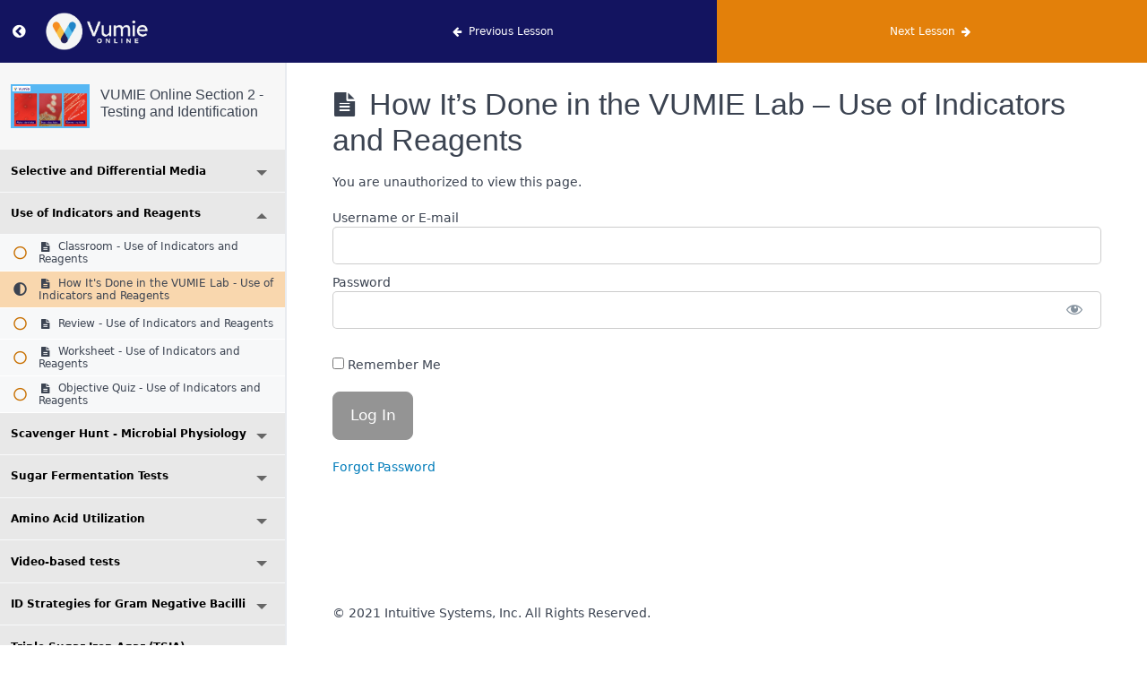

--- FILE ---
content_type: text/html; charset=UTF-8
request_url: https://vumicro.com/mpcourses/vumie-online-section-2/lessons/how-its-done-in-the-vumie-lab-use-of-indicators-and-reagents-todo/
body_size: 14419
content:
<!DOCTYPE html>
<html dir="ltr" lang="en" prefix="og: https://ogp.me/ns#">

<head>
  <meta charset="UTF-8">
  <meta name="viewport" content="width=device-width, initial-scale=1">
  <link rel="profile" href="https://gmpg.org/xfn/11">

  <title>How It’s Done in the VUMIE Lab – Use of Indicators and Reagents - Virtual Microbiology Lab Simulator Software</title>

		<!-- All in One SEO 4.9.3 - aioseo.com -->
	<meta name="robots" content="max-image-preview:large" />
	<link rel="canonical" href="https://vumicro.com/mpcourses/vumie-online-section-2/lessons/how-its-done-in-the-vumie-lab-use-of-indicators-and-reagents-todo/" />
	<meta name="generator" content="All in One SEO (AIOSEO) 4.9.3" />
		<meta property="og:locale" content="en_US" />
		<meta property="og:site_name" content="Virtual Microbiology Lab Simulator Software - VUMIE is the flight simulator of microbiology labs, complete with online instruction and grading." />
		<meta property="og:type" content="article" />
		<meta property="og:title" content="How It’s Done in the VUMIE Lab – Use of Indicators and Reagents - Virtual Microbiology Lab Simulator Software" />
		<meta property="og:url" content="https://vumicro.com/mpcourses/vumie-online-section-2/lessons/how-its-done-in-the-vumie-lab-use-of-indicators-and-reagents-todo/" />
		<meta property="og:image" content="https://i0.wp.com/vumicro.com/wp-content/uploads/2020/11/cropped-Vertical-White.png?fit=400%2C287&#038;ssl=1" />
		<meta property="og:image:secure_url" content="https://i0.wp.com/vumicro.com/wp-content/uploads/2020/11/cropped-Vertical-White.png?fit=400%2C287&#038;ssl=1" />
		<meta property="article:published_time" content="2021-12-01T03:28:55+00:00" />
		<meta property="article:modified_time" content="2023-02-19T16:56:44+00:00" />
		<meta name="twitter:card" content="summary" />
		<meta name="twitter:title" content="How It’s Done in the VUMIE Lab – Use of Indicators and Reagents - Virtual Microbiology Lab Simulator Software" />
		<meta name="twitter:image" content="https://i0.wp.com/vumicro.com/wp-content/uploads/2020/11/cropped-Vertical-White.png?fit=400%2C287&amp;ssl=1" />
		<script type="application/ld+json" class="aioseo-schema">
			{"@context":"https:\/\/schema.org","@graph":[{"@type":"BreadcrumbList","@id":"https:\/\/vumicro.com\/mpcourses\/vumie-online-section-2\/lessons\/how-its-done-in-the-vumie-lab-use-of-indicators-and-reagents-todo\/#breadcrumblist","itemListElement":[{"@type":"ListItem","@id":"https:\/\/vumicro.com#listItem","position":1,"name":"Home","item":"https:\/\/vumicro.com","nextItem":{"@type":"ListItem","@id":"https:\/\/vumicro.com\/mpcourses\/vumie-online-section-2\/lessons\/how-its-done-in-the-vumie-lab-use-of-indicators-and-reagents-todo\/#listItem","name":"How It&#8217;s Done in the VUMIE Lab &#8211; Use of Indicators and Reagents"}},{"@type":"ListItem","@id":"https:\/\/vumicro.com\/mpcourses\/vumie-online-section-2\/lessons\/how-its-done-in-the-vumie-lab-use-of-indicators-and-reagents-todo\/#listItem","position":2,"name":"How It&#8217;s Done in the VUMIE Lab &#8211; Use of Indicators and Reagents","previousItem":{"@type":"ListItem","@id":"https:\/\/vumicro.com#listItem","name":"Home"}}]},{"@type":"Organization","@id":"https:\/\/vumicro.com\/#organization","name":"VUMIE","description":"VUMIE is the flight simulator of microbiology labs, complete with online instruction and grading.","url":"https:\/\/vumicro.com\/","logo":{"@type":"ImageObject","url":"https:\/\/i0.wp.com\/vumicro.com\/wp-content\/uploads\/2020\/11\/Vertical-Color.png?fit=1500%2C1125&ssl=1","@id":"https:\/\/vumicro.com\/mpcourses\/vumie-online-section-2\/lessons\/how-its-done-in-the-vumie-lab-use-of-indicators-and-reagents-todo\/#organizationLogo","width":1500,"height":1125},"image":{"@id":"https:\/\/vumicro.com\/mpcourses\/vumie-online-section-2\/lessons\/how-its-done-in-the-vumie-lab-use-of-indicators-and-reagents-todo\/#organizationLogo"}},{"@type":"WebPage","@id":"https:\/\/vumicro.com\/mpcourses\/vumie-online-section-2\/lessons\/how-its-done-in-the-vumie-lab-use-of-indicators-and-reagents-todo\/#webpage","url":"https:\/\/vumicro.com\/mpcourses\/vumie-online-section-2\/lessons\/how-its-done-in-the-vumie-lab-use-of-indicators-and-reagents-todo\/","name":"How It\u2019s Done in the VUMIE Lab \u2013 Use of Indicators and Reagents - Virtual Microbiology Lab Simulator Software","inLanguage":"en-US","isPartOf":{"@id":"https:\/\/vumicro.com\/#website"},"breadcrumb":{"@id":"https:\/\/vumicro.com\/mpcourses\/vumie-online-section-2\/lessons\/how-its-done-in-the-vumie-lab-use-of-indicators-and-reagents-todo\/#breadcrumblist"},"datePublished":"2021-11-30T21:28:55-06:00","dateModified":"2023-02-19T10:56:44-06:00"},{"@type":"WebSite","@id":"https:\/\/vumicro.com\/#website","url":"https:\/\/vumicro.com\/","name":"VUMIE","description":"VUMIE is the flight simulator of microbiology labs, complete with online instruction and grading.","inLanguage":"en-US","publisher":{"@id":"https:\/\/vumicro.com\/#organization"}}]}
		</script>
		<!-- All in One SEO -->

<link rel='dns-prefetch' href='//cdn.paddle.com' />
<link rel='dns-prefetch' href='//stats.wp.com' />
<link rel='preconnect' href='//i0.wp.com' />
<link rel='preconnect' href='//c0.wp.com' />
<link rel="alternate" title="oEmbed (JSON)" type="application/json+oembed" href="https://vumicro.com/wp-json/oembed/1.0/embed?url=https%3A%2F%2Fvumicro.com%2Fmpcourses%2Fvumie-online-section-2%2Flessons%2Fhow-its-done-in-the-vumie-lab-use-of-indicators-and-reagents-todo%2F" />
<link rel="alternate" title="oEmbed (XML)" type="text/xml+oembed" href="https://vumicro.com/wp-json/oembed/1.0/embed?url=https%3A%2F%2Fvumicro.com%2Fmpcourses%2Fvumie-online-section-2%2Flessons%2Fhow-its-done-in-the-vumie-lab-use-of-indicators-and-reagents-todo%2F&#038;format=xml" />
		<!-- This site uses the Google Analytics by MonsterInsights plugin v9.11.1 - Using Analytics tracking - https://www.monsterinsights.com/ -->
							<script src="//www.googletagmanager.com/gtag/js?id=G-FG4P1B8BP5"  data-cfasync="false" data-wpfc-render="false" type="text/javascript" async></script>
			<script data-cfasync="false" data-wpfc-render="false" type="text/javascript">
				var mi_version = '9.11.1';
				var mi_track_user = true;
				var mi_no_track_reason = '';
								var MonsterInsightsDefaultLocations = {"page_location":"https:\/\/vumicro.com\/mpcourses\/vumie-online-section-2\/lessons\/how-its-done-in-the-vumie-lab-use-of-indicators-and-reagents-todo\/"};
								if ( typeof MonsterInsightsPrivacyGuardFilter === 'function' ) {
					var MonsterInsightsLocations = (typeof MonsterInsightsExcludeQuery === 'object') ? MonsterInsightsPrivacyGuardFilter( MonsterInsightsExcludeQuery ) : MonsterInsightsPrivacyGuardFilter( MonsterInsightsDefaultLocations );
				} else {
					var MonsterInsightsLocations = (typeof MonsterInsightsExcludeQuery === 'object') ? MonsterInsightsExcludeQuery : MonsterInsightsDefaultLocations;
				}

								var disableStrs = [
										'ga-disable-G-FG4P1B8BP5',
									];

				/* Function to detect opted out users */
				function __gtagTrackerIsOptedOut() {
					for (var index = 0; index < disableStrs.length; index++) {
						if (document.cookie.indexOf(disableStrs[index] + '=true') > -1) {
							return true;
						}
					}

					return false;
				}

				/* Disable tracking if the opt-out cookie exists. */
				if (__gtagTrackerIsOptedOut()) {
					for (var index = 0; index < disableStrs.length; index++) {
						window[disableStrs[index]] = true;
					}
				}

				/* Opt-out function */
				function __gtagTrackerOptout() {
					for (var index = 0; index < disableStrs.length; index++) {
						document.cookie = disableStrs[index] + '=true; expires=Thu, 31 Dec 2099 23:59:59 UTC; path=/';
						window[disableStrs[index]] = true;
					}
				}

				if ('undefined' === typeof gaOptout) {
					function gaOptout() {
						__gtagTrackerOptout();
					}
				}
								window.dataLayer = window.dataLayer || [];

				window.MonsterInsightsDualTracker = {
					helpers: {},
					trackers: {},
				};
				if (mi_track_user) {
					function __gtagDataLayer() {
						dataLayer.push(arguments);
					}

					function __gtagTracker(type, name, parameters) {
						if (!parameters) {
							parameters = {};
						}

						if (parameters.send_to) {
							__gtagDataLayer.apply(null, arguments);
							return;
						}

						if (type === 'event') {
														parameters.send_to = monsterinsights_frontend.v4_id;
							var hookName = name;
							if (typeof parameters['event_category'] !== 'undefined') {
								hookName = parameters['event_category'] + ':' + name;
							}

							if (typeof MonsterInsightsDualTracker.trackers[hookName] !== 'undefined') {
								MonsterInsightsDualTracker.trackers[hookName](parameters);
							} else {
								__gtagDataLayer('event', name, parameters);
							}
							
						} else {
							__gtagDataLayer.apply(null, arguments);
						}
					}

					__gtagTracker('js', new Date());
					__gtagTracker('set', {
						'developer_id.dZGIzZG': true,
											});
					if ( MonsterInsightsLocations.page_location ) {
						__gtagTracker('set', MonsterInsightsLocations);
					}
										__gtagTracker('config', 'G-FG4P1B8BP5', {"forceSSL":"true","link_attribution":"true"} );
										window.gtag = __gtagTracker;										(function () {
						/* https://developers.google.com/analytics/devguides/collection/analyticsjs/ */
						/* ga and __gaTracker compatibility shim. */
						var noopfn = function () {
							return null;
						};
						var newtracker = function () {
							return new Tracker();
						};
						var Tracker = function () {
							return null;
						};
						var p = Tracker.prototype;
						p.get = noopfn;
						p.set = noopfn;
						p.send = function () {
							var args = Array.prototype.slice.call(arguments);
							args.unshift('send');
							__gaTracker.apply(null, args);
						};
						var __gaTracker = function () {
							var len = arguments.length;
							if (len === 0) {
								return;
							}
							var f = arguments[len - 1];
							if (typeof f !== 'object' || f === null || typeof f.hitCallback !== 'function') {
								if ('send' === arguments[0]) {
									var hitConverted, hitObject = false, action;
									if ('event' === arguments[1]) {
										if ('undefined' !== typeof arguments[3]) {
											hitObject = {
												'eventAction': arguments[3],
												'eventCategory': arguments[2],
												'eventLabel': arguments[4],
												'value': arguments[5] ? arguments[5] : 1,
											}
										}
									}
									if ('pageview' === arguments[1]) {
										if ('undefined' !== typeof arguments[2]) {
											hitObject = {
												'eventAction': 'page_view',
												'page_path': arguments[2],
											}
										}
									}
									if (typeof arguments[2] === 'object') {
										hitObject = arguments[2];
									}
									if (typeof arguments[5] === 'object') {
										Object.assign(hitObject, arguments[5]);
									}
									if ('undefined' !== typeof arguments[1].hitType) {
										hitObject = arguments[1];
										if ('pageview' === hitObject.hitType) {
											hitObject.eventAction = 'page_view';
										}
									}
									if (hitObject) {
										action = 'timing' === arguments[1].hitType ? 'timing_complete' : hitObject.eventAction;
										hitConverted = mapArgs(hitObject);
										__gtagTracker('event', action, hitConverted);
									}
								}
								return;
							}

							function mapArgs(args) {
								var arg, hit = {};
								var gaMap = {
									'eventCategory': 'event_category',
									'eventAction': 'event_action',
									'eventLabel': 'event_label',
									'eventValue': 'event_value',
									'nonInteraction': 'non_interaction',
									'timingCategory': 'event_category',
									'timingVar': 'name',
									'timingValue': 'value',
									'timingLabel': 'event_label',
									'page': 'page_path',
									'location': 'page_location',
									'title': 'page_title',
									'referrer' : 'page_referrer',
								};
								for (arg in args) {
																		if (!(!args.hasOwnProperty(arg) || !gaMap.hasOwnProperty(arg))) {
										hit[gaMap[arg]] = args[arg];
									} else {
										hit[arg] = args[arg];
									}
								}
								return hit;
							}

							try {
								f.hitCallback();
							} catch (ex) {
							}
						};
						__gaTracker.create = newtracker;
						__gaTracker.getByName = newtracker;
						__gaTracker.getAll = function () {
							return [];
						};
						__gaTracker.remove = noopfn;
						__gaTracker.loaded = true;
						window['__gaTracker'] = __gaTracker;
					})();
									} else {
										console.log("");
					(function () {
						function __gtagTracker() {
							return null;
						}

						window['__gtagTracker'] = __gtagTracker;
						window['gtag'] = __gtagTracker;
					})();
									}
			</script>
							<!-- / Google Analytics by MonsterInsights -->
		<link rel='stylesheet' id='dashicons-css' href='https://c0.wp.com/c/6.9/wp-includes/css/dashicons.min.css' type='text/css' media='all' />
<link rel='stylesheet' id='mp-login-css-css' href='https://vumicro.com/wp-content/plugins/memberpress/css/ui/login.css?ver=1.12.11' type='text/css' media='all' />
<link rel='stylesheet' id='wp-block-library-css' href='https://c0.wp.com/c/6.9/wp-includes/css/dist/block-library/style.min.css' type='text/css' media='all' />
<style id='global-styles-inline-css' type='text/css'>
:root{--wp--preset--aspect-ratio--square: 1;--wp--preset--aspect-ratio--4-3: 4/3;--wp--preset--aspect-ratio--3-4: 3/4;--wp--preset--aspect-ratio--3-2: 3/2;--wp--preset--aspect-ratio--2-3: 2/3;--wp--preset--aspect-ratio--16-9: 16/9;--wp--preset--aspect-ratio--9-16: 9/16;--wp--preset--color--black: #000000;--wp--preset--color--cyan-bluish-gray: #abb8c3;--wp--preset--color--white: #ffffff;--wp--preset--color--pale-pink: #f78da7;--wp--preset--color--vivid-red: #cf2e2e;--wp--preset--color--luminous-vivid-orange: #ff6900;--wp--preset--color--luminous-vivid-amber: #fcb900;--wp--preset--color--light-green-cyan: #7bdcb5;--wp--preset--color--vivid-green-cyan: #00d084;--wp--preset--color--pale-cyan-blue: #8ed1fc;--wp--preset--color--vivid-cyan-blue: #0693e3;--wp--preset--color--vivid-purple: #9b51e0;--wp--preset--gradient--vivid-cyan-blue-to-vivid-purple: linear-gradient(135deg,rgb(6,147,227) 0%,rgb(155,81,224) 100%);--wp--preset--gradient--light-green-cyan-to-vivid-green-cyan: linear-gradient(135deg,rgb(122,220,180) 0%,rgb(0,208,130) 100%);--wp--preset--gradient--luminous-vivid-amber-to-luminous-vivid-orange: linear-gradient(135deg,rgb(252,185,0) 0%,rgb(255,105,0) 100%);--wp--preset--gradient--luminous-vivid-orange-to-vivid-red: linear-gradient(135deg,rgb(255,105,0) 0%,rgb(207,46,46) 100%);--wp--preset--gradient--very-light-gray-to-cyan-bluish-gray: linear-gradient(135deg,rgb(238,238,238) 0%,rgb(169,184,195) 100%);--wp--preset--gradient--cool-to-warm-spectrum: linear-gradient(135deg,rgb(74,234,220) 0%,rgb(151,120,209) 20%,rgb(207,42,186) 40%,rgb(238,44,130) 60%,rgb(251,105,98) 80%,rgb(254,248,76) 100%);--wp--preset--gradient--blush-light-purple: linear-gradient(135deg,rgb(255,206,236) 0%,rgb(152,150,240) 100%);--wp--preset--gradient--blush-bordeaux: linear-gradient(135deg,rgb(254,205,165) 0%,rgb(254,45,45) 50%,rgb(107,0,62) 100%);--wp--preset--gradient--luminous-dusk: linear-gradient(135deg,rgb(255,203,112) 0%,rgb(199,81,192) 50%,rgb(65,88,208) 100%);--wp--preset--gradient--pale-ocean: linear-gradient(135deg,rgb(255,245,203) 0%,rgb(182,227,212) 50%,rgb(51,167,181) 100%);--wp--preset--gradient--electric-grass: linear-gradient(135deg,rgb(202,248,128) 0%,rgb(113,206,126) 100%);--wp--preset--gradient--midnight: linear-gradient(135deg,rgb(2,3,129) 0%,rgb(40,116,252) 100%);--wp--preset--font-size--small: 13px;--wp--preset--font-size--medium: 20px;--wp--preset--font-size--large: 36px;--wp--preset--font-size--x-large: 42px;--wp--preset--spacing--20: 0.44rem;--wp--preset--spacing--30: 0.67rem;--wp--preset--spacing--40: 1rem;--wp--preset--spacing--50: 1.5rem;--wp--preset--spacing--60: 2.25rem;--wp--preset--spacing--70: 3.38rem;--wp--preset--spacing--80: 5.06rem;--wp--preset--shadow--natural: 6px 6px 9px rgba(0, 0, 0, 0.2);--wp--preset--shadow--deep: 12px 12px 50px rgba(0, 0, 0, 0.4);--wp--preset--shadow--sharp: 6px 6px 0px rgba(0, 0, 0, 0.2);--wp--preset--shadow--outlined: 6px 6px 0px -3px rgb(255, 255, 255), 6px 6px rgb(0, 0, 0);--wp--preset--shadow--crisp: 6px 6px 0px rgb(0, 0, 0);}:where(.is-layout-flex){gap: 0.5em;}:where(.is-layout-grid){gap: 0.5em;}body .is-layout-flex{display: flex;}.is-layout-flex{flex-wrap: wrap;align-items: center;}.is-layout-flex > :is(*, div){margin: 0;}body .is-layout-grid{display: grid;}.is-layout-grid > :is(*, div){margin: 0;}:where(.wp-block-columns.is-layout-flex){gap: 2em;}:where(.wp-block-columns.is-layout-grid){gap: 2em;}:where(.wp-block-post-template.is-layout-flex){gap: 1.25em;}:where(.wp-block-post-template.is-layout-grid){gap: 1.25em;}.has-black-color{color: var(--wp--preset--color--black) !important;}.has-cyan-bluish-gray-color{color: var(--wp--preset--color--cyan-bluish-gray) !important;}.has-white-color{color: var(--wp--preset--color--white) !important;}.has-pale-pink-color{color: var(--wp--preset--color--pale-pink) !important;}.has-vivid-red-color{color: var(--wp--preset--color--vivid-red) !important;}.has-luminous-vivid-orange-color{color: var(--wp--preset--color--luminous-vivid-orange) !important;}.has-luminous-vivid-amber-color{color: var(--wp--preset--color--luminous-vivid-amber) !important;}.has-light-green-cyan-color{color: var(--wp--preset--color--light-green-cyan) !important;}.has-vivid-green-cyan-color{color: var(--wp--preset--color--vivid-green-cyan) !important;}.has-pale-cyan-blue-color{color: var(--wp--preset--color--pale-cyan-blue) !important;}.has-vivid-cyan-blue-color{color: var(--wp--preset--color--vivid-cyan-blue) !important;}.has-vivid-purple-color{color: var(--wp--preset--color--vivid-purple) !important;}.has-black-background-color{background-color: var(--wp--preset--color--black) !important;}.has-cyan-bluish-gray-background-color{background-color: var(--wp--preset--color--cyan-bluish-gray) !important;}.has-white-background-color{background-color: var(--wp--preset--color--white) !important;}.has-pale-pink-background-color{background-color: var(--wp--preset--color--pale-pink) !important;}.has-vivid-red-background-color{background-color: var(--wp--preset--color--vivid-red) !important;}.has-luminous-vivid-orange-background-color{background-color: var(--wp--preset--color--luminous-vivid-orange) !important;}.has-luminous-vivid-amber-background-color{background-color: var(--wp--preset--color--luminous-vivid-amber) !important;}.has-light-green-cyan-background-color{background-color: var(--wp--preset--color--light-green-cyan) !important;}.has-vivid-green-cyan-background-color{background-color: var(--wp--preset--color--vivid-green-cyan) !important;}.has-pale-cyan-blue-background-color{background-color: var(--wp--preset--color--pale-cyan-blue) !important;}.has-vivid-cyan-blue-background-color{background-color: var(--wp--preset--color--vivid-cyan-blue) !important;}.has-vivid-purple-background-color{background-color: var(--wp--preset--color--vivid-purple) !important;}.has-black-border-color{border-color: var(--wp--preset--color--black) !important;}.has-cyan-bluish-gray-border-color{border-color: var(--wp--preset--color--cyan-bluish-gray) !important;}.has-white-border-color{border-color: var(--wp--preset--color--white) !important;}.has-pale-pink-border-color{border-color: var(--wp--preset--color--pale-pink) !important;}.has-vivid-red-border-color{border-color: var(--wp--preset--color--vivid-red) !important;}.has-luminous-vivid-orange-border-color{border-color: var(--wp--preset--color--luminous-vivid-orange) !important;}.has-luminous-vivid-amber-border-color{border-color: var(--wp--preset--color--luminous-vivid-amber) !important;}.has-light-green-cyan-border-color{border-color: var(--wp--preset--color--light-green-cyan) !important;}.has-vivid-green-cyan-border-color{border-color: var(--wp--preset--color--vivid-green-cyan) !important;}.has-pale-cyan-blue-border-color{border-color: var(--wp--preset--color--pale-cyan-blue) !important;}.has-vivid-cyan-blue-border-color{border-color: var(--wp--preset--color--vivid-cyan-blue) !important;}.has-vivid-purple-border-color{border-color: var(--wp--preset--color--vivid-purple) !important;}.has-vivid-cyan-blue-to-vivid-purple-gradient-background{background: var(--wp--preset--gradient--vivid-cyan-blue-to-vivid-purple) !important;}.has-light-green-cyan-to-vivid-green-cyan-gradient-background{background: var(--wp--preset--gradient--light-green-cyan-to-vivid-green-cyan) !important;}.has-luminous-vivid-amber-to-luminous-vivid-orange-gradient-background{background: var(--wp--preset--gradient--luminous-vivid-amber-to-luminous-vivid-orange) !important;}.has-luminous-vivid-orange-to-vivid-red-gradient-background{background: var(--wp--preset--gradient--luminous-vivid-orange-to-vivid-red) !important;}.has-very-light-gray-to-cyan-bluish-gray-gradient-background{background: var(--wp--preset--gradient--very-light-gray-to-cyan-bluish-gray) !important;}.has-cool-to-warm-spectrum-gradient-background{background: var(--wp--preset--gradient--cool-to-warm-spectrum) !important;}.has-blush-light-purple-gradient-background{background: var(--wp--preset--gradient--blush-light-purple) !important;}.has-blush-bordeaux-gradient-background{background: var(--wp--preset--gradient--blush-bordeaux) !important;}.has-luminous-dusk-gradient-background{background: var(--wp--preset--gradient--luminous-dusk) !important;}.has-pale-ocean-gradient-background{background: var(--wp--preset--gradient--pale-ocean) !important;}.has-electric-grass-gradient-background{background: var(--wp--preset--gradient--electric-grass) !important;}.has-midnight-gradient-background{background: var(--wp--preset--gradient--midnight) !important;}.has-small-font-size{font-size: var(--wp--preset--font-size--small) !important;}.has-medium-font-size{font-size: var(--wp--preset--font-size--medium) !important;}.has-large-font-size{font-size: var(--wp--preset--font-size--large) !important;}.has-x-large-font-size{font-size: var(--wp--preset--font-size--x-large) !important;}
/*# sourceURL=global-styles-inline-css */
</style>

<link rel='stylesheet' id='mpcs-fontello-styles-css' href='https://vumicro.com/wp-content/plugins/memberpress-courses/public/fonts/fontello/css/mp-courses.css?ver=1.4.10' type='text/css' media='all' />
<link rel='stylesheet' id='mpcs-lesson-css-css' href='https://vumicro.com/wp-content/plugins/memberpress-courses/public/css/lesson.css?ver=1.4.10' type='text/css' media='all' />
<link rel='stylesheet' id='mpcs-classroom-css' href='https://vumicro.com/wp-content/plugins/memberpress-courses/public/css/classroom.css?ver=1.4.10' type='text/css' media='all' />
<link rel='stylesheet' id='wp-block-paragraph-css' href='https://c0.wp.com/c/6.9/wp-includes/blocks/paragraph/style.min.css' type='text/css' media='all' />
<link rel='stylesheet' id='wp-block-embed-css' href='https://c0.wp.com/c/6.9/wp-includes/blocks/embed/style.min.css' type='text/css' media='all' />
<script type="text/javascript" src="https://c0.wp.com/c/6.9/wp-includes/js/jquery/jquery.min.js" id="jquery-core-js"></script>
<script type="text/javascript" src="https://c0.wp.com/c/6.9/wp-includes/js/jquery/jquery-migrate.min.js" id="jquery-migrate-js"></script>
<script type="text/javascript" src="https://c0.wp.com/c/6.9/wp-includes/js/underscore.min.js" id="underscore-js"></script>
<script type="text/javascript" src="https://c0.wp.com/c/6.9/wp-includes/js/dist/hooks.min.js" id="wp-hooks-js"></script>
<script type="text/javascript" src="https://c0.wp.com/c/6.9/wp-includes/js/dist/i18n.min.js" id="wp-i18n-js"></script>
<script type="text/javascript" id="wp-i18n-js-after">
/* <![CDATA[ */
wp.i18n.setLocaleData( { 'text direction\u0004ltr': [ 'ltr' ] } );
//# sourceURL=wp-i18n-js-after
/* ]]> */
</script>
<script type="text/javascript" src="https://vumicro.com/wp-content/plugins/memberpress/js/login.js?ver=1.12.11" id="mepr-login-js-js"></script>
<script type="text/javascript" src="https://vumicro.com/wp-content/plugins/google-analytics-for-wordpress/assets/js/frontend-gtag.min.js?ver=9.11.1" id="monsterinsights-frontend-script-js" async="async" data-wp-strategy="async"></script>
<script data-cfasync="false" data-wpfc-render="false" type="text/javascript" id='monsterinsights-frontend-script-js-extra'>/* <![CDATA[ */
var monsterinsights_frontend = {"js_events_tracking":"true","download_extensions":"doc,pdf,ppt,zip,xls,docx,pptx,xlsx","inbound_paths":"[{\"path\":\"\\\/go\\\/\",\"label\":\"affiliate\"},{\"path\":\"\\\/recommend\\\/\",\"label\":\"affiliate\"}]","home_url":"https:\/\/vumicro.com","hash_tracking":"false","v4_id":"G-FG4P1B8BP5"};/* ]]> */
</script>
<script type="text/javascript" src="https://vumicro.com/wp-content/themes/vumicro/build/main.min.js?ver=6.9" id="global-js"></script>
<script type="text/javascript" src="https://vumicro.com/wp-content/plugins/translatepress-multilingual/assets/js/trp-frontend-language-switcher.js?ver=3.0.7" id="trp-language-switcher-js-v2-js"></script>
<script type="text/javascript" id="__ytprefs__-js-extra">
/* <![CDATA[ */
var _EPYT_ = {"ajaxurl":"https://vumicro.com/wp-admin/admin-ajax.php","security":"b244b7cb4b","gallery_scrolloffset":"20","eppathtoscripts":"https://vumicro.com/wp-content/plugins/youtube-embed-plus/scripts/","eppath":"https://vumicro.com/wp-content/plugins/youtube-embed-plus/","epresponsiveselector":"[\"iframe.__youtube_prefs__\",\"iframe[src*='youtube.com']\",\"iframe[src*='youtube-nocookie.com']\",\"iframe[data-ep-src*='youtube.com']\",\"iframe[data-ep-src*='youtube-nocookie.com']\",\"iframe[data-ep-gallerysrc*='youtube.com']\"]","epdovol":"1","version":"14.2.4","evselector":"iframe.__youtube_prefs__[src], iframe[src*=\"youtube.com/embed/\"], iframe[src*=\"youtube-nocookie.com/embed/\"]","ajax_compat":"","maxres_facade":"eager","ytapi_load":"light","pause_others":"","stopMobileBuffer":"1","facade_mode":"","not_live_on_channel":""};
//# sourceURL=__ytprefs__-js-extra
/* ]]> */
</script>
<script type="text/javascript" src="https://vumicro.com/wp-content/plugins/youtube-embed-plus/scripts/ytprefs.min.js?ver=14.2.4" id="__ytprefs__-js"></script>
<script type="text/javascript" id="mpcs-lesson-js-extra">
/* <![CDATA[ */
var mpcs_locals = {"ajaxurl":"https://vumicro.com/wp-admin/admin-ajax.php","progress_nonce":"b3394b90c3"};
//# sourceURL=mpcs-lesson-js-extra
/* ]]> */
</script>
<script type="text/javascript" src="https://vumicro.com/wp-content/plugins/memberpress-courses/public/js/lesson.js?ver=1.4.10" id="mpcs-lesson-js"></script>
<script type="text/javascript" src="https://vumicro.com/wp-content/plugins/memberpress-courses/public/js/classroom.js?ver=1.4.10" id="mpcs-classroom-js-js"></script>
<link rel="https://api.w.org/" href="https://vumicro.com/wp-json/" /><link rel="alternate" title="JSON" type="application/json" href="https://vumicro.com/wp-json/wp/v2/mpcs-lesson/7487" /><link rel="EditURI" type="application/rsd+xml" title="RSD" href="https://vumicro.com/xmlrpc.php?rsd" />
<meta name="generator" content="WordPress 6.9" />
<link rel='shortlink' href='https://vumicro.com/?p=7487' />
    <style type="text/css">

      .mpcs-classroom .nav-back i,
      .mpcs-classroom .navbar-section a.btn,
      .mpcs-classroom .navbar-section button,
      .mpcs-classroom div#mpcs-lesson-navigation button,
      .mpcs-classroom div#mpcs-quiz-navigation a,
      .mpcs-classroom #mpcs-classroom-next-lesson-link,
      .mpcs-classroom #next_lesson_link {
        color: rgba(255, 255, 255) !important;
      }

      .mpcs-classroom .navbar-section .dropdown .menu a {
        color: #333;
      }

      .mpcs-classroom .mpcs-progress-ring {
        background-color: rgba(250, 140, 2) !important;
      }

      .mpcs-classroom .mpcs-course-filter .dropdown .btn span,
      .mpcs-classroom .mpcs-course-filter .dropdown .btn i,
      .mpcs-classroom .mpcs-course-filter .input-group .input-group-btn,
      .mpcs-classroom .mpcs-course-filter .input-group .mpcs-search,
      .mpcs-classroom .mpcs-course-filter .input-group input[type=text],
      .mpcs-classroom .mpcs-course-filter .dropdown a,
      .mpcs-classroom .pagination,
      .mpcs-classroom .pagination i,
      .mpcs-classroom .pagination a {
        color: rgba(32, 139, 230) !important;
        border-color: rgba(32, 139, 230) !important;
      }

      /* body.mpcs-classroom a{
        color: rgba();
      } */

      #mpcs-navbar,
      #mpcs-navbar button#mpcs-classroom-previous-lesson-link,
      #mpcs-navbar button#mpcs-classroom-previous-lesson-link:hover,
      .mpcs-classroom div#mpcs-lesson-navigation button#previous_lesson_link,
      .mpcs-classroom div#mpcs-lesson-navigation button#previous_lesson_link:hover,
      .mpcs-classroom a#mpcs-classroom-previous-lesson-link,
      .mpcs-classroom a#mpcs-classroom-previous-lesson-link:hover,
      .mpcs-classroom a#previous_lesson_link,
      .mpcs-classroom a#previous_lesson_link:hover,
      .mpcs-classroom #mpcs-navbar #mpcs-lesson-navigation > a#mpcs-classroom-previous-lesson-link,
      .mpcs-classroom #mpcs-navbar #mpcs-lesson-navigation > a#mpcs-classroom-previous-lesson-link:hover,
      .mpcs-classroom #mpcs-lesson-navigation a#previous_lesson_link,
      .mpcs-classroom #mpcs-lesson-navigation a#previous_lesson_link:hover,
      .mpcs-classroom div#mpcs-lesson-navigation a#previous_lesson_link,
      .mpcs-classroom div#mpcs-lesson-navigation a#previous_lesson_link:hover {
        background: rgba(19, 20, 96);
      }

      .course-progress .user-progress,
      .btn-green,
      #mpcs-navbar button:not(#mpcs-classroom-previous-lesson-link),
      .mpcs-classroom div#mpcs-lesson-navigation button:not(#previous_lesson_link),
      .mpcs-classroom #mpcs-quiz-navigation button:focus,
      .mpcs-classroom #mpcs-quiz-navigation button:hover,
      .mpcs-classroom #mpcs-quiz-navigation a,
      .mpcs-classroom div#mpcs-lesson-navigation a:not(#previous_lesson_link),
      .mpcs-classroom #mpcs-navbar #mpcs-lesson-navigation > a:not(#mpcs-classroom-previous-lesson-link) {
        background: rgba(250, 140, 2, 0.9);
      }

      .btn-green:hover,
      #mpcs-navbar button:not(#mpcs-classroom-previous-lesson-link):focus,
      #mpcs-navbar button:not(#mpcs-classroom-previous-lesson-link):hover,
      .mpcs-classroom div#mpcs-lesson-navigation button:not(#previous_lesson_link):focus,
      .mpcs-classroom div#mpcs-lesson-navigation button:not(#previous_lesson_link):hover,
      .mpcs-classroom #mpcs-quiz-navigation button,
      .mpcs-classroom div#mpcs-lesson-navigation a:not(#previous_lesson_link):hover,
      .mpcs-classroom #mpcs-navbar #mpcs-lesson-navigation > a:not(#mpcs-classroom-previous-lesson-link):hover {
        background: rgba(250, 140, 2);
      }

      .btn-green{border: rgba(250, 140, 2)}

      .course-progress .progress-text,
      .mpcs-lesson i.mpcs-circle-regular {
        color: rgba(200, 112, 1);
      }

      #mpcs-main #bookmark, .mpcs-lesson.current{background: rgba(250, 140, 2, 0.3)}

      .mpcs-instructor .tile-subtitle{
        color: rgba(250, 140, 2, 1);
      }

      .mpcs-classroom .mpcs-quiz-question-feedback {
        border-top-color: rgba(250, 140, 2, 1);
        border-bottom-color: rgba(250, 140, 2, 1);
      }

    </style>
                <!-- Added by MemberPress to prevent bots from indexing protected pages -->
        <meta name="robots" content="noindex,follow" />
            <link rel="alternate" hreflang="en-US" href="https://vumicro.com/mpcourses/vumie-online-section-2/lessons/how-its-done-in-the-vumie-lab-use-of-indicators-and-reagents-todo/"/>
<link rel="alternate" hreflang="es-MX" href="https://vumicro.com/es/mpcourses/vumie-online-section-2/lessons/how-its-done-in-the-vumie-lab-use-of-indicators-and-reagents-todo/"/>
<link rel="alternate" hreflang="en" href="https://vumicro.com/mpcourses/vumie-online-section-2/lessons/how-its-done-in-the-vumie-lab-use-of-indicators-and-reagents-todo/"/>
<link rel="alternate" hreflang="es" href="https://vumicro.com/es/mpcourses/vumie-online-section-2/lessons/how-its-done-in-the-vumie-lab-use-of-indicators-and-reagents-todo/"/>
	<style>img#wpstats{display:none}</style>
		
		<script>
		(function(h,o,t,j,a,r){
			h.hj=h.hj||function(){(h.hj.q=h.hj.q||[]).push(arguments)};
			h._hjSettings={hjid:1880923,hjsv:5};
			a=o.getElementsByTagName('head')[0];
			r=o.createElement('script');r.async=1;
			r.src=t+h._hjSettings.hjid+j+h._hjSettings.hjsv;
			a.appendChild(r);
		})(window,document,'//static.hotjar.com/c/hotjar-','.js?sv=');
		</script>
		        <style type="text/css" id="custom-background-css">
            .section.header,
            .section.graphic
            { background-color: #0a0002; background-image: url("https:\/\/vumicro.com\/wp-content\/uploads\/2017\/03\/vumie-header-1.jpg"); background-position: center center; background-size: cover; background-repeat: no-repeat; background-attachment: fixed; }
        </style>
        <link rel="icon" href="https://i0.wp.com/vumicro.com/wp-content/uploads/2020/11/cropped-Symbol-Color-2.png?fit=32%2C32&#038;ssl=1" sizes="32x32" />
<link rel="icon" href="https://i0.wp.com/vumicro.com/wp-content/uploads/2020/11/cropped-Symbol-Color-2.png?fit=192%2C192&#038;ssl=1" sizes="192x192" />
<link rel="apple-touch-icon" href="https://i0.wp.com/vumicro.com/wp-content/uploads/2020/11/cropped-Symbol-Color-2.png?fit=180%2C180&#038;ssl=1" />
<meta name="msapplication-TileImage" content="https://i0.wp.com/vumicro.com/wp-content/uploads/2020/11/cropped-Symbol-Color-2.png?fit=270%2C270&#038;ssl=1" />
		<style type="text/css" id="wp-custom-css">
			.imagelist .title {
    font-family: "Roboto", Helvetica, Arial;
    font-size: 1.5em;
}

h1, h2, h3, h4 {
    font-family: "Roboto", Helvetica, Arial;
    font-weight: normal;
    font-style: normal;
}

#nav .widgets .menu a {
    color: #222;
    text-decoration: none;
}

#nav .widgets .menu .menu-item.feature a, .section.graphic .button, .mepr-submit, .wp-block-button__link {
    border:none;
    color: #fff;
		border-radius: 5px;
		background-color:#208be6;
}

.plain .button {
    border-color: #535e75;
    color: #2f2f2f;
		border-radius: 5px;
}

#footer {
	padding:0px;
}

/*home page button*/

.wp-block-buttons {
	justify-content:center;
}

.wp-block-button a {
	border-radius: 5px !important;
}

/* end */

.plain .button:hover {
    border-color: #fa8c02;
    color: #ffffff;
		background-color:#fa8c02 !important;
}

#nav .widgets .menu .menu-item.feature a:hover, .section.graphic .button:hover, .mepr-submit:hover, .wp-block-button__link:hover {
    background-color: #fa8c02;
		border:none;
    color: #ffffff;
}

.search-form .search-submit, .search-field {
    color: #222 !important;
}

.search-field {
	width:90%;
}

.button, #nav .widgets .menu .menu-item.feature a, .mepr-submit {
    color: #fff;
		padding: 1em 2.5em;
		font-weight:bold;
}

input {
	border-radius: 5px;
}

.column-outline {
	border-radius:8px;
	outline:2px #208be6 solid;
	padding: 20px;
	background-color:#eeeeee;
}

a {
    color: #535e75;
}

#nav .branding {
    background-color: #208be6;
	padding:2em;
}

#nav .widgets {
    background-color: #f0f1f1;
		height:100vh;
}

#nav {
    background-color:#ffffff;
}

@media screen and (min-width:800px) {
	#nav {
		position:fixed;
		width:220px;
		z-index:999;
		height:100vh;
	}
	#page {
		margin-left:220px;
	}
}

#page{
	flex:1 1 auto;
}

#nav .widgets .widget {
    margin: 0;
}

.widget_search{
	margin-top:30px !important;
}

@media screen and (min-width: 1100px)
{
	html {
			font-size: 17px;
	}
}

.wpProQuiz_reviewLegend, .wpProQuiz_reviewButtons {
	display:none;
}

.wpProQuiz_question, .wpProQuiz_reviewDiv {
	padding:0px !important;
	border:0px !important;
}

.wpProQuiz_questionListItem label {
	padding:5px !important;
}

.feedback-incorrect
{
	color:red;
	font-weight:bold;
	font-style:italic;
}

dd.course_progress {
	width: 100%;
}

.login-button-vumie {
	right: 50px;
  position: absolute;
	border-color: #fff;
	border-radius:5px;
	border-style: solid;
  top: 30px;
}

.login-button-vumie:hover{
	  background-color: #fa8c02;
    color: #ffffff;
	  border-radius:5px;
	  border: 2px;
	  border-color: #fa8c02;
	  border-style: solid;
}

/* Memberpress course page */

#mpcs-navbar {
	height:70px;
}

#mpcs-navbar a[href=
"https://lab.vumicro.com/lab"] {
	background:#208be6;
}

#mpcs-navbar a[href=
"https://lab.vumicro.com/lab"]:hover {
	background:#fa8c02;
}

#mpcs-navbar .btn {
	font-size:16px;
}

#mpcs-navbar .nav-back {
	font-size:30px;
}

#mpcs-navbar .navbar-section .navbar-brand img{ 
	max-height:60px;
}

.mpcs-classroom .wp-block-button a {
	color: white;
}
.mpcs-classroom .wp-block-button a:hover {
	background-color: #fa8c02;
	color: white;
}

.mpcs-classroom .menu {
	background-color:#2086c8;
}

.mpcs-sidebar-content #primary-sidebar {
	display:none;
}

.mpcs-section-title {
	color:black;
}

/* End memberpress course page */

/* Begin Gravity forms */
.gform_wrapper .gfield_label {
	text-transform:none !important;
}

.ginput_container input {
	border-width: 1px;
	color:rgb(43,42,53);
	border:1px solid #D2D4DE;
}

.address-label, .institution-name {
	width:400px;
}

.ginput_container input:hover {
	border-width: 1px !important;
}
/* End Gravity forms */

/* Begin Paddle */
.paddle-input {
	width:100%;
	border:1px solid #D2D4DE;
	color:rgb(43, 42, 53);
	border-radius:4px;
	line-height:2rem;
	padding-left:10px;
	margin-bottom:15px;
	min-height:2rem;
}
.paddle-label{
	display:inline-block;
	line-height:24px;
	font-size:15px;
	color:rgb(43, 42, 53);
	font-family:Lato, "Helvetica Neue", HelveticaNeue, Helvetica, Arial, sans-serif;
	font-weight:400;
	margin-bottom:5px;
}
/* End Paddle */		</style>
		  </head>

<body class="wp-singular mpcs-lesson-template-default single single-mpcs-lesson postid-7487 custom-background wp-custom-logo wp-theme-vumicro mpcs-classroom  mpcs-sidebar-with-accordion translatepress-en_US metaslider-plugin">

<header id="mpcs-navbar" class="navbar">
  
  <!-- Logo & Back Button -->
  <section class="navbar-section">
    <a href="https://vumicro.com/mpcourses/vumie-online-section-2/" class="btn nav-back" title="Return to course: VUMIE Online Section 2 &#8211; Testing and Identification">
      <span class="screen-reader-text">Return to course: VUMIE Online Section 2 &#8211; Testing and Identification</span>
      <i class="mpcs-angle-circled-left"></i>
    </a>
    <a href="https://vumicro.com" class="navbar-brand site-branding">
      <img alt="Virtual Microbiology Lab Simulator Software logo" class="img-responsive" src="https://i0.wp.com/vumicro.com/wp-content/uploads/2021/03/Online-Horizontal-White.png?fit=%2C&#038;ssl=1" />    </a>
  </section>

  <!-- Show Prev/Next Lesson buttons -->
  
<section class="navbar-section" id="mpcs-lesson-navigation">
      <a id="mpcs-classroom-previous-lesson-link" href="https://vumicro.com/mpcourses/vumie-online-section-2/lessons/classroom-use-of-indicators-and-reagents-todo/" data-href="https://vumicro.com/mpcourses/vumie-online-section-2/lessons/classroom-use-of-indicators-and-reagents-todo/" class="">
        <span class="hide-md"><i class="mpcs-left-big"></i> Previous Lesson</span><span class="show-md"><i class="mpcs-left-big"></i> Previous</span>    </a>
  
      <a id="mpcs-classroom-next-lesson-link" href="https://vumicro.com/mpcourses/vumie-online-section-2/lessons/review-use-of-indicators-and-reagents-todo/" data-href="https://vumicro.com/mpcourses/vumie-online-section-2/lessons/review-use-of-indicators-and-reagents-todo/" data-value="7487" class="">
        <span class="show-md">Next <i class="mpcs-right-big"></i></span><span class="hide-md">Next Lesson <i class="mpcs-right-big"></i></span>    </a>
    <button class="btn sidebar-open show-sm" aria-label="Toggle sidebar">
    <i class="mpcs-th-list"></i>
  </button>
</section>

    </header>
    <div class="entry entry-content">
      <div class="columns col-gapless" style="flex-grow: 1;">
        <aside id="mpcs-sidebar" class="column col-3 col-md-4 col-sm-12 hide-sm pl-0">
          <div id="mpcs-sidebar-navbar" class="show-sm">
            <a class="btn sidebar-close">
              <i class="mpcs-cancel"></i>
            </a>
          </div>

          <div class="mpcs-sidebar-wrapper">

  
  <div id="mpcs-sidebar-header">
    <!-- Featured Image -->
          <figure class="figure">
        <a href="https://vumicro.com/mpcourses/vumie-online-section-2/lessons/how-its-done-in-the-vumie-lab-use-of-indicators-and-reagents-todo/" title="How It&#8217;s Done in the VUMIE Lab &#8211; Use of Indicators and Reagents">
          <img src="https://vumicro.com/wp-content/uploads/2022/05/Slide22-4.jpg" alt="How It&#8217;s Done in the VUMIE Lab &#8211; Use of Indicators and Reagents">
        </a>
      </figure>
    
    <!-- Progress -->
    <div class="course-progress">
      <h2>
  <a href="https://vumicro.com/mpcourses/vumie-online-section-2/" class="text-black">  VUMIE Online Section 2 - Testing and Identification  </a></h2>
    </div>

  </div>
  <nav class="mpcs-sidebar-content">

    <!-- Menu -->
    
  <div id="section1" class="mpcs-section">
    <button id="mpcs-section-header-15" class="mpcs-section-header" aria-expanded="false" aria-controls="mpcs-lessons-15">
      <div class="mpcs-section-title">
        <span class="mpcs-section-title-text">Selective and Differential Media</span>
      </div>
          </button> <!-- mpcs-section-header -->
    <ul id="mpcs-lessons-15" class="mpcs-lessons" aria-labelledby="mpcs-section-header-15">
                            <li id="mpcs-lesson-7479" class="mpcs-lesson ">

                              <a href="https://vumicro.com/mpcourses/vumie-online-section-2/lessons/classroom-selective-and-differential-media-todo/" class="mpcs-lesson-row-link">
                                <div class="mpcs-lesson-progress">
                                          <span class="mpcs-lesson-not-complete"><i class="mpcs-circle-regular"></i></span>
                                      </div>
                <div class="mpcs-lesson-link">
                  <i class="mpcs-lesson-icon"></i>
                      Classroom - Selective and Differential Media                                      </div>
                <div class="mpcs-lesson-button">

                      
                </div>
                                  </a>
                              </li>
            
                            <li id="mpcs-lesson-7482" class="mpcs-lesson ">

                              <a href="https://vumicro.com/mpcourses/vumie-online-section-2/lessons/review-selective-and-differential-media-todo/" class="mpcs-lesson-row-link">
                                <div class="mpcs-lesson-progress">
                                          <span class="mpcs-lesson-not-complete"><i class="mpcs-circle-regular"></i></span>
                                      </div>
                <div class="mpcs-lesson-link">
                  <i class="mpcs-lesson-icon"></i>
                      Review - Selective and Differential Media                                      </div>
                <div class="mpcs-lesson-button">

                      
                </div>
                                  </a>
                              </li>
            
                            <li id="mpcs-lesson-7484" class="mpcs-lesson ">

                              <a href="https://vumicro.com/mpcourses/vumie-online-section-2/lessons/worksheet-selective-and-differential-media-todo/" class="mpcs-lesson-row-link">
                                <div class="mpcs-lesson-progress">
                                          <span class="mpcs-lesson-not-complete"><i class="mpcs-circle-regular"></i></span>
                                      </div>
                <div class="mpcs-lesson-link">
                  <i class="mpcs-lesson-icon"></i>
                      Worksheet - Selective and Differential Media                                      </div>
                <div class="mpcs-lesson-button">

                      
                </div>
                                  </a>
                              </li>
            
                  
<div id="mpcs-lesson-11740" class="mpcs-lesson ">

            <a href="https://vumicro.com/mpcourses/vumie-online-section-2/quizzes/objective-quiz-selective-and-differential-media/" class="mpcs-lesson-row-link">
                <div class="mpcs-lesson-progress">
                                    <span class="mpcs-lesson-not-complete"><i class="mpcs-circle-regular"></i></span>
                            </div>
            <div class="mpcs-lesson-link">
                <i class="mpcs-quiz-icon"></i>
                Objective Quiz - Selective and Differential Media                            </div>
            <div class="mpcs-lesson-button">

                
            </div>
                    </a>
            </div>

          </ul> <!-- mpcs-lessons -->
  </div> <!-- mpcs-section -->
  <div id="section2" class="mpcs-section">
    <button id="mpcs-section-header-16" class="mpcs-section-header" aria-expanded="false" aria-controls="mpcs-lessons-16">
      <div class="mpcs-section-title">
        <span class="mpcs-section-title-text">Use of Indicators and Reagents</span>
      </div>
          </button> <!-- mpcs-section-header -->
    <ul id="mpcs-lessons-16" class="mpcs-lessons" aria-labelledby="mpcs-section-header-16">
                            <li id="mpcs-lesson-7485" class="mpcs-lesson ">

                              <a href="https://vumicro.com/mpcourses/vumie-online-section-2/lessons/classroom-use-of-indicators-and-reagents-todo/" class="mpcs-lesson-row-link">
                                <div class="mpcs-lesson-progress">
                                          <span class="mpcs-lesson-not-complete"><i class="mpcs-circle-regular"></i></span>
                                      </div>
                <div class="mpcs-lesson-link">
                  <i class="mpcs-lesson-icon"></i>
                      Classroom - Use of Indicators and Reagents                                      </div>
                <div class="mpcs-lesson-button">

                      
                </div>
                                  </a>
                              </li>
            
                            <li id="mpcs-lesson-7487" class="mpcs-lesson current ">

                              <a href="https://vumicro.com/mpcourses/vumie-online-section-2/lessons/how-its-done-in-the-vumie-lab-use-of-indicators-and-reagents-todo/" class="mpcs-lesson-row-link">
                                <div class="mpcs-lesson-progress">
                                          <span class="mpcs-lesson-current"><i class="mpcs-adjust-solid"></i></span>
                                      </div>
                <div class="mpcs-lesson-link">
                  <i class="mpcs-lesson-icon"></i>
                      How It&#039;s Done in the VUMIE Lab - Use of Indicators and Reagents                                      </div>
                <div class="mpcs-lesson-button">

                      
                </div>
                                  </a>
                              </li>
            
                            <li id="mpcs-lesson-7488" class="mpcs-lesson ">

                              <a href="https://vumicro.com/mpcourses/vumie-online-section-2/lessons/review-use-of-indicators-and-reagents-todo/" class="mpcs-lesson-row-link">
                                <div class="mpcs-lesson-progress">
                                          <span class="mpcs-lesson-not-complete"><i class="mpcs-circle-regular"></i></span>
                                      </div>
                <div class="mpcs-lesson-link">
                  <i class="mpcs-lesson-icon"></i>
                      Review - Use of Indicators and Reagents                                      </div>
                <div class="mpcs-lesson-button">

                      
                </div>
                                  </a>
                              </li>
            
                            <li id="mpcs-lesson-7490" class="mpcs-lesson ">

                              <a href="https://vumicro.com/mpcourses/vumie-online-section-2/lessons/worksheet-use-of-indicators-and-reagents-todo/" class="mpcs-lesson-row-link">
                                <div class="mpcs-lesson-progress">
                                          <span class="mpcs-lesson-not-complete"><i class="mpcs-circle-regular"></i></span>
                                      </div>
                <div class="mpcs-lesson-link">
                  <i class="mpcs-lesson-icon"></i>
                      Worksheet - Use of Indicators and Reagents                                      </div>
                <div class="mpcs-lesson-button">

                      
                </div>
                                  </a>
                              </li>
            
                            <li id="mpcs-lesson-7489" class="mpcs-lesson ">

                              <a href="https://vumicro.com/mpcourses/vumie-online-section-2/lessons/objective-quiz-use-of-indicators-and-reagents-todo/" class="mpcs-lesson-row-link">
                                <div class="mpcs-lesson-progress">
                                          <span class="mpcs-lesson-not-complete"><i class="mpcs-circle-regular"></i></span>
                                      </div>
                <div class="mpcs-lesson-link">
                  <i class="mpcs-lesson-icon"></i>
                      Objective Quiz - Use of Indicators and Reagents                                      </div>
                <div class="mpcs-lesson-button">

                      
                </div>
                                  </a>
                              </li>
            
          </ul> <!-- mpcs-lessons -->
  </div> <!-- mpcs-section -->
  <div id="section3" class="mpcs-section">
    <button id="mpcs-section-header-52" class="mpcs-section-header" aria-expanded="false" aria-controls="mpcs-lessons-52">
      <div class="mpcs-section-title">
        <span class="mpcs-section-title-text">Scavenger Hunt - Microbial Physiology</span>
      </div>
          </button> <!-- mpcs-section-header -->
    <ul id="mpcs-lessons-52" class="mpcs-lessons" aria-labelledby="mpcs-section-header-52">
                            <li id="mpcs-lesson-11975" class="mpcs-lesson ">

                              <a href="https://vumicro.com/mpcourses/vumie-online-section-2/lessons/scavenger-hunt-microbial-physiology-2/" class="mpcs-lesson-row-link">
                                <div class="mpcs-lesson-progress">
                                          <span class="mpcs-lesson-not-complete"><i class="mpcs-circle-regular"></i></span>
                                      </div>
                <div class="mpcs-lesson-link">
                  <i class="mpcs-lesson-icon"></i>
                      Scavenger Hunt - Microbial Physiology                                      </div>
                <div class="mpcs-lesson-button">

                      
                </div>
                                  </a>
                              </li>
            
          </ul> <!-- mpcs-lessons -->
  </div> <!-- mpcs-section -->
  <div id="section4" class="mpcs-section">
    <button id="mpcs-section-header-17" class="mpcs-section-header" aria-expanded="false" aria-controls="mpcs-lessons-17">
      <div class="mpcs-section-title">
        <span class="mpcs-section-title-text">Sugar Fermentation Tests</span>
      </div>
          </button> <!-- mpcs-section-header -->
    <ul id="mpcs-lessons-17" class="mpcs-lessons" aria-labelledby="mpcs-section-header-17">
                            <li id="mpcs-lesson-7491" class="mpcs-lesson ">

                              <a href="https://vumicro.com/mpcourses/vumie-online-section-2/lessons/classroom-sugar-fermentation-tests-todo/" class="mpcs-lesson-row-link">
                                <div class="mpcs-lesson-progress">
                                          <span class="mpcs-lesson-not-complete"><i class="mpcs-circle-regular"></i></span>
                                      </div>
                <div class="mpcs-lesson-link">
                  <i class="mpcs-lesson-icon"></i>
                      Classroom - Sugar Fermentation Tests                                      </div>
                <div class="mpcs-lesson-button">

                      
                </div>
                                  </a>
                              </li>
            
                            <li id="mpcs-lesson-7493" class="mpcs-lesson ">

                              <a href="https://vumicro.com/mpcourses/vumie-online-section-2/lessons/how-its-done-in-a-wetlab-sugar-fermentation-tests-todo/" class="mpcs-lesson-row-link">
                                <div class="mpcs-lesson-progress">
                                          <span class="mpcs-lesson-not-complete"><i class="mpcs-circle-regular"></i></span>
                                      </div>
                <div class="mpcs-lesson-link">
                  <i class="mpcs-lesson-icon"></i>
                      How It&#039;s Done in a Wetlab - Sugar Fermentation Tests                                      </div>
                <div class="mpcs-lesson-button">

                      
                </div>
                                  </a>
                              </li>
            
                            <li id="mpcs-lesson-7494" class="mpcs-lesson ">

                              <a href="https://vumicro.com/mpcourses/vumie-online-section-2/lessons/how-its-done-in-the-vumie-lab-sugar-fermentation-tests-todo/" class="mpcs-lesson-row-link">
                                <div class="mpcs-lesson-progress">
                                          <span class="mpcs-lesson-not-complete"><i class="mpcs-circle-regular"></i></span>
                                      </div>
                <div class="mpcs-lesson-link">
                  <i class="mpcs-lesson-icon"></i>
                      How It&#039;s Done in the VUMIE Lab - Sugar Fermentation Tests                                      </div>
                <div class="mpcs-lesson-button">

                      
                </div>
                                  </a>
                              </li>
            
                            <li id="mpcs-lesson-7495" class="mpcs-lesson ">

                              <a href="https://vumicro.com/mpcourses/vumie-online-section-2/lessons/review-sugar-fermentation-tests-todo/" class="mpcs-lesson-row-link">
                                <div class="mpcs-lesson-progress">
                                          <span class="mpcs-lesson-not-complete"><i class="mpcs-circle-regular"></i></span>
                                      </div>
                <div class="mpcs-lesson-link">
                  <i class="mpcs-lesson-icon"></i>
                      Review - Sugar Fermentation Tests                                      </div>
                <div class="mpcs-lesson-button">

                      
                </div>
                                  </a>
                              </li>
            
                            <li id="mpcs-lesson-7497" class="mpcs-lesson ">

                              <a href="https://vumicro.com/mpcourses/vumie-online-section-2/lessons/objective-quiz-sugar-fermentation-tests-todo/" class="mpcs-lesson-row-link">
                                <div class="mpcs-lesson-progress">
                                          <span class="mpcs-lesson-not-complete"><i class="mpcs-circle-regular"></i></span>
                                      </div>
                <div class="mpcs-lesson-link">
                  <i class="mpcs-lesson-icon"></i>
                      Objective Quiz - Sugar Fermentation Tests                                      </div>
                <div class="mpcs-lesson-button">

                      
                </div>
                                  </a>
                              </li>
            
          </ul> <!-- mpcs-lessons -->
  </div> <!-- mpcs-section -->
  <div id="section5" class="mpcs-section">
    <button id="mpcs-section-header-18" class="mpcs-section-header" aria-expanded="false" aria-controls="mpcs-lessons-18">
      <div class="mpcs-section-title">
        <span class="mpcs-section-title-text">Amino Acid Utilization</span>
      </div>
          </button> <!-- mpcs-section-header -->
    <ul id="mpcs-lessons-18" class="mpcs-lessons" aria-labelledby="mpcs-section-header-18">
                            <li id="mpcs-lesson-7498" class="mpcs-lesson ">

                              <a href="https://vumicro.com/mpcourses/vumie-online-section-2/lessons/classroom-amino-acid-utilization-todo/" class="mpcs-lesson-row-link">
                                <div class="mpcs-lesson-progress">
                                          <span class="mpcs-lesson-not-complete"><i class="mpcs-circle-regular"></i></span>
                                      </div>
                <div class="mpcs-lesson-link">
                  <i class="mpcs-lesson-icon"></i>
                      Classroom - Amino Acid Utilization                                      </div>
                <div class="mpcs-lesson-button">

                      
                </div>
                                  </a>
                              </li>
            
                            <li id="mpcs-lesson-7499" class="mpcs-lesson ">

                              <a href="https://vumicro.com/mpcourses/vumie-online-section-2/lessons/how-its-done-in-a-wetlab-amino-acid-utilization-todo/" class="mpcs-lesson-row-link">
                                <div class="mpcs-lesson-progress">
                                          <span class="mpcs-lesson-not-complete"><i class="mpcs-circle-regular"></i></span>
                                      </div>
                <div class="mpcs-lesson-link">
                  <i class="mpcs-lesson-icon"></i>
                      How It&#039;s Done in a Wetlab - Amino Acid Utilization                                      </div>
                <div class="mpcs-lesson-button">

                      
                </div>
                                  </a>
                              </li>
            
                            <li id="mpcs-lesson-7500" class="mpcs-lesson ">

                              <a href="https://vumicro.com/mpcourses/vumie-online-section-2/lessons/how-its-done-in-the-vumie-lab-amino-acid-utilization-todo/" class="mpcs-lesson-row-link">
                                <div class="mpcs-lesson-progress">
                                          <span class="mpcs-lesson-not-complete"><i class="mpcs-circle-regular"></i></span>
                                      </div>
                <div class="mpcs-lesson-link">
                  <i class="mpcs-lesson-icon"></i>
                      How It&#039;s Done in the VUMIE Lab - Amino Acid Utilization                                      </div>
                <div class="mpcs-lesson-button">

                      
                </div>
                                  </a>
                              </li>
            
                            <li id="mpcs-lesson-7501" class="mpcs-lesson ">

                              <a href="https://vumicro.com/mpcourses/vumie-online-section-2/lessons/review-amino-acid-utilization-todo/" class="mpcs-lesson-row-link">
                                <div class="mpcs-lesson-progress">
                                          <span class="mpcs-lesson-not-complete"><i class="mpcs-circle-regular"></i></span>
                                      </div>
                <div class="mpcs-lesson-link">
                  <i class="mpcs-lesson-icon"></i>
                      Review - Amino Acid Utilization                                      </div>
                <div class="mpcs-lesson-button">

                      
                </div>
                                  </a>
                              </li>
            
                            <li id="mpcs-lesson-7502" class="mpcs-lesson ">

                              <a href="https://vumicro.com/mpcourses/vumie-online-section-2/lessons/worksheet-amino-acid-utilization-todo/" class="mpcs-lesson-row-link">
                                <div class="mpcs-lesson-progress">
                                          <span class="mpcs-lesson-not-complete"><i class="mpcs-circle-regular"></i></span>
                                      </div>
                <div class="mpcs-lesson-link">
                  <i class="mpcs-lesson-icon"></i>
                      Worksheet - Amino Acid Utilization                                      </div>
                <div class="mpcs-lesson-button">

                      
                </div>
                                  </a>
                              </li>
            
                            <li id="mpcs-lesson-7503" class="mpcs-lesson ">

                              <a href="https://vumicro.com/mpcourses/vumie-online-section-2/lessons/objective-quiz-amino-acid-utilization-todo/" class="mpcs-lesson-row-link">
                                <div class="mpcs-lesson-progress">
                                          <span class="mpcs-lesson-not-complete"><i class="mpcs-circle-regular"></i></span>
                                      </div>
                <div class="mpcs-lesson-link">
                  <i class="mpcs-lesson-icon"></i>
                      Objective Quiz - Amino Acid Utilization                                      </div>
                <div class="mpcs-lesson-button">

                      
                </div>
                                  </a>
                              </li>
            
          </ul> <!-- mpcs-lessons -->
  </div> <!-- mpcs-section -->
  <div id="section6" class="mpcs-section">
    <button id="mpcs-section-header-19" class="mpcs-section-header" aria-expanded="false" aria-controls="mpcs-lessons-19">
      <div class="mpcs-section-title">
        <span class="mpcs-section-title-text">Video-based tests</span>
      </div>
          </button> <!-- mpcs-section-header -->
    <ul id="mpcs-lessons-19" class="mpcs-lessons" aria-labelledby="mpcs-section-header-19">
                            <li id="mpcs-lesson-7504" class="mpcs-lesson ">

                              <a href="https://vumicro.com/mpcourses/vumie-online-section-2/lessons/classroom-video-based-tests-todo/" class="mpcs-lesson-row-link">
                                <div class="mpcs-lesson-progress">
                                          <span class="mpcs-lesson-not-complete"><i class="mpcs-circle-regular"></i></span>
                                      </div>
                <div class="mpcs-lesson-link">
                  <i class="mpcs-lesson-icon"></i>
                      Classroom - Video-based Tests                                      </div>
                <div class="mpcs-lesson-button">

                      
                </div>
                                  </a>
                              </li>
            
                            <li id="mpcs-lesson-7505" class="mpcs-lesson ">

                              <a href="https://vumicro.com/mpcourses/vumie-online-section-2/lessons/how-its-done-in-a-wetlab-video-based-tests-todo/" class="mpcs-lesson-row-link">
                                <div class="mpcs-lesson-progress">
                                          <span class="mpcs-lesson-not-complete"><i class="mpcs-circle-regular"></i></span>
                                      </div>
                <div class="mpcs-lesson-link">
                  <i class="mpcs-lesson-icon"></i>
                      How It&#039;s Done in a Wetlab - Video-based Tests                                      </div>
                <div class="mpcs-lesson-button">

                      
                </div>
                                  </a>
                              </li>
            
                            <li id="mpcs-lesson-7506" class="mpcs-lesson ">

                              <a href="https://vumicro.com/mpcourses/vumie-online-section-2/lessons/how-its-done-in-the-vumie-lab-video-based-tests-todo/" class="mpcs-lesson-row-link">
                                <div class="mpcs-lesson-progress">
                                          <span class="mpcs-lesson-not-complete"><i class="mpcs-circle-regular"></i></span>
                                      </div>
                <div class="mpcs-lesson-link">
                  <i class="mpcs-lesson-icon"></i>
                      How It&#039;s Done in the VUMIE Lab - Video-based Tests                                      </div>
                <div class="mpcs-lesson-button">

                      
                </div>
                                  </a>
                              </li>
            
                            <li id="mpcs-lesson-7507" class="mpcs-lesson ">

                              <a href="https://vumicro.com/mpcourses/vumie-online-section-2/lessons/review-video-based-tests-todo/" class="mpcs-lesson-row-link">
                                <div class="mpcs-lesson-progress">
                                          <span class="mpcs-lesson-not-complete"><i class="mpcs-circle-regular"></i></span>
                                      </div>
                <div class="mpcs-lesson-link">
                  <i class="mpcs-lesson-icon"></i>
                      Review - Video-based Tests                                      </div>
                <div class="mpcs-lesson-button">

                      
                </div>
                                  </a>
                              </li>
            
                            <li id="mpcs-lesson-7509" class="mpcs-lesson ">

                              <a href="https://vumicro.com/mpcourses/vumie-online-section-2/lessons/objective-quiz-video-based-tests-todo/" class="mpcs-lesson-row-link">
                                <div class="mpcs-lesson-progress">
                                          <span class="mpcs-lesson-not-complete"><i class="mpcs-circle-regular"></i></span>
                                      </div>
                <div class="mpcs-lesson-link">
                  <i class="mpcs-lesson-icon"></i>
                      Objective Quiz - Video-based Tests                                      </div>
                <div class="mpcs-lesson-button">

                      
                </div>
                                  </a>
                              </li>
            
          </ul> <!-- mpcs-lessons -->
  </div> <!-- mpcs-section -->
  <div id="section7" class="mpcs-section">
    <button id="mpcs-section-header-44" class="mpcs-section-header" aria-expanded="false" aria-controls="mpcs-lessons-44">
      <div class="mpcs-section-title">
        <span class="mpcs-section-title-text">ID Strategies for Gram Negative Bacilli</span>
      </div>
          </button> <!-- mpcs-section-header -->
    <ul id="mpcs-lessons-44" class="mpcs-lessons" aria-labelledby="mpcs-section-header-44">
                            <li id="mpcs-lesson-10216" class="mpcs-lesson ">

                              <a href="https://vumicro.com/mpcourses/vumie-online-section-2/lessons/classroom-id-strategies-for-gram-negative-bacilli/" class="mpcs-lesson-row-link">
                                <div class="mpcs-lesson-progress">
                                          <span class="mpcs-lesson-not-complete"><i class="mpcs-circle-regular"></i></span>
                                      </div>
                <div class="mpcs-lesson-link">
                  <i class="mpcs-lesson-icon"></i>
                      Classroom - ID Strategies for Gram Negative Bacilli                                      </div>
                <div class="mpcs-lesson-button">

                      
                </div>
                                  </a>
                              </li>
            
                            <li id="mpcs-lesson-10217" class="mpcs-lesson ">

                              <a href="https://vumicro.com/mpcourses/vumie-online-section-2/lessons/how-its-done-in-the-vumie-lab-5/" class="mpcs-lesson-row-link">
                                <div class="mpcs-lesson-progress">
                                          <span class="mpcs-lesson-not-complete"><i class="mpcs-circle-regular"></i></span>
                                      </div>
                <div class="mpcs-lesson-link">
                  <i class="mpcs-lesson-icon"></i>
                      How It&#039;s Done in the VUMIE Lab - Identifying Gram Negative Bacilli                                      </div>
                <div class="mpcs-lesson-button">

                      
                </div>
                                  </a>
                              </li>
            
          </ul> <!-- mpcs-lessons -->
  </div> <!-- mpcs-section -->
  <div id="section8" class="mpcs-section">
    <button id="mpcs-section-header-21" class="mpcs-section-header" aria-expanded="false" aria-controls="mpcs-lessons-21">
      <div class="mpcs-section-title">
        <span class="mpcs-section-title-text">Triple Sugar Iron Agar (TSIA)</span>
      </div>
          </button> <!-- mpcs-section-header -->
    <ul id="mpcs-lessons-21" class="mpcs-lessons" aria-labelledby="mpcs-section-header-21">
                            <li id="mpcs-lesson-7516" class="mpcs-lesson ">

                              <a href="https://vumicro.com/mpcourses/vumie-online-section-2/lessons/classroom-triple-sugar-iron-agar-tsia-todo/" class="mpcs-lesson-row-link">
                                <div class="mpcs-lesson-progress">
                                          <span class="mpcs-lesson-not-complete"><i class="mpcs-circle-regular"></i></span>
                                      </div>
                <div class="mpcs-lesson-link">
                  <i class="mpcs-lesson-icon"></i>
                      Classroom - Triple Sugar Iron Agar (TSIA)                                      </div>
                <div class="mpcs-lesson-button">

                      
                </div>
                                  </a>
                              </li>
            
                            <li id="mpcs-lesson-7517" class="mpcs-lesson ">

                              <a href="https://vumicro.com/mpcourses/vumie-online-section-2/lessons/how-its-done-in-a-wetlab-triple-sugar-iron-agar-tsia-todo/" class="mpcs-lesson-row-link">
                                <div class="mpcs-lesson-progress">
                                          <span class="mpcs-lesson-not-complete"><i class="mpcs-circle-regular"></i></span>
                                      </div>
                <div class="mpcs-lesson-link">
                  <i class="mpcs-lesson-icon"></i>
                      How It&#039;s Done in a Wetlab - Triple Sugar Iron Agar (TSIA)                                      </div>
                <div class="mpcs-lesson-button">

                      
                </div>
                                  </a>
                              </li>
            
                            <li id="mpcs-lesson-7518" class="mpcs-lesson ">

                              <a href="https://vumicro.com/mpcourses/vumie-online-section-2/lessons/how-its-done-in-the-vumie-lab-triple-sugar-iron-agar-tsia-todo/" class="mpcs-lesson-row-link">
                                <div class="mpcs-lesson-progress">
                                          <span class="mpcs-lesson-not-complete"><i class="mpcs-circle-regular"></i></span>
                                      </div>
                <div class="mpcs-lesson-link">
                  <i class="mpcs-lesson-icon"></i>
                      How It&#039;s Done in the VUMIE Lab - Triple Sugar Iron Agar (TSIA)                                      </div>
                <div class="mpcs-lesson-button">

                      
                </div>
                                  </a>
                              </li>
            
                            <li id="mpcs-lesson-10250" class="mpcs-lesson ">

                              <a href="https://vumicro.com/mpcourses/vumie-online-section-2/lessons/review-triple-sugar-iron-agar/" class="mpcs-lesson-row-link">
                                <div class="mpcs-lesson-progress">
                                          <span class="mpcs-lesson-not-complete"><i class="mpcs-circle-regular"></i></span>
                                      </div>
                <div class="mpcs-lesson-link">
                  <i class="mpcs-lesson-icon"></i>
                      Review - Triple Sugar Iron Agar                                      </div>
                <div class="mpcs-lesson-button">

                      
                </div>
                                  </a>
                              </li>
            
                            <li id="mpcs-lesson-7519" class="mpcs-lesson ">

                              <a href="https://vumicro.com/mpcourses/vumie-online-section-2/lessons/worksheet-triple-sugar-iron-agar-tsia-todo/" class="mpcs-lesson-row-link">
                                <div class="mpcs-lesson-progress">
                                          <span class="mpcs-lesson-not-complete"><i class="mpcs-circle-regular"></i></span>
                                      </div>
                <div class="mpcs-lesson-link">
                  <i class="mpcs-lesson-icon"></i>
                      Worksheet - Triple Sugar Iron Agar (TSIA)                                      </div>
                <div class="mpcs-lesson-button">

                      
                </div>
                                  </a>
                              </li>
            
                            <li id="mpcs-lesson-7520" class="mpcs-lesson ">

                              <a href="https://vumicro.com/mpcourses/vumie-online-section-2/lessons/objective-quiz-triple-sugar-iron-agar-tsia-todo/" class="mpcs-lesson-row-link">
                                <div class="mpcs-lesson-progress">
                                          <span class="mpcs-lesson-not-complete"><i class="mpcs-circle-regular"></i></span>
                                      </div>
                <div class="mpcs-lesson-link">
                  <i class="mpcs-lesson-icon"></i>
                      Objective Quiz - Triple Sugar Iron Agar (TSIA)                                      </div>
                <div class="mpcs-lesson-button">

                      
                </div>
                                  </a>
                              </li>
            
          </ul> <!-- mpcs-lessons -->
  </div> <!-- mpcs-section -->
  <div id="section9" class="mpcs-section">
    <button id="mpcs-section-header-45" class="mpcs-section-header" aria-expanded="false" aria-controls="mpcs-lessons-45">
      <div class="mpcs-section-title">
        <span class="mpcs-section-title-text">IMViC Series</span>
      </div>
          </button> <!-- mpcs-section-header -->
    <ul id="mpcs-lessons-45" class="mpcs-lessons" aria-labelledby="mpcs-section-header-45">
                            <li id="mpcs-lesson-10220" class="mpcs-lesson ">

                              <a href="https://vumicro.com/mpcourses/vumie-online-section-2/lessons/classroom-imvic-series/" class="mpcs-lesson-row-link">
                                <div class="mpcs-lesson-progress">
                                          <span class="mpcs-lesson-not-complete"><i class="mpcs-circle-regular"></i></span>
                                      </div>
                <div class="mpcs-lesson-link">
                  <i class="mpcs-lesson-icon"></i>
                      Classroom - IMViC Series                                      </div>
                <div class="mpcs-lesson-button">

                      
                </div>
                                  </a>
                              </li>
            
                            <li id="mpcs-lesson-10222" class="mpcs-lesson ">

                              <a href="https://vumicro.com/mpcourses/vumie-online-section-2/lessons/how-its-done-in-the-wetlab-imvic-series/" class="mpcs-lesson-row-link">
                                <div class="mpcs-lesson-progress">
                                          <span class="mpcs-lesson-not-complete"><i class="mpcs-circle-regular"></i></span>
                                      </div>
                <div class="mpcs-lesson-link">
                  <i class="mpcs-lesson-icon"></i>
                      How It&#039;s Done in the Wetlab - IMViC Series                                      </div>
                <div class="mpcs-lesson-button">

                      
                </div>
                                  </a>
                              </li>
            
                            <li id="mpcs-lesson-10224" class="mpcs-lesson ">

                              <a href="https://vumicro.com/mpcourses/vumie-online-section-2/lessons/how-its-done-in-the-vumie-lab-imvic-series/" class="mpcs-lesson-row-link">
                                <div class="mpcs-lesson-progress">
                                          <span class="mpcs-lesson-not-complete"><i class="mpcs-circle-regular"></i></span>
                                      </div>
                <div class="mpcs-lesson-link">
                  <i class="mpcs-lesson-icon"></i>
                      How It&#039;s Done in the VUMIE Lab - IMViC Series                                      </div>
                <div class="mpcs-lesson-button">

                      
                </div>
                                  </a>
                              </li>
            
                            <li id="mpcs-lesson-10242" class="mpcs-lesson ">

                              <a href="https://vumicro.com/mpcourses/vumie-online-section-2/lessons/review-imvic-series/" class="mpcs-lesson-row-link">
                                <div class="mpcs-lesson-progress">
                                          <span class="mpcs-lesson-not-complete"><i class="mpcs-circle-regular"></i></span>
                                      </div>
                <div class="mpcs-lesson-link">
                  <i class="mpcs-lesson-icon"></i>
                      Review - IMViC Series                                      </div>
                <div class="mpcs-lesson-button">

                      
                </div>
                                  </a>
                              </li>
            
                            <li id="mpcs-lesson-10243" class="mpcs-lesson ">

                              <a href="https://vumicro.com/mpcourses/vumie-online-section-2/lessons/worksheet-imvic-series/" class="mpcs-lesson-row-link">
                                <div class="mpcs-lesson-progress">
                                          <span class="mpcs-lesson-not-complete"><i class="mpcs-circle-regular"></i></span>
                                      </div>
                <div class="mpcs-lesson-link">
                  <i class="mpcs-lesson-icon"></i>
                      Worksheet - IMViC Series                                      </div>
                <div class="mpcs-lesson-button">

                      
                </div>
                                  </a>
                              </li>
            
                            <li id="mpcs-lesson-10244" class="mpcs-lesson ">

                              <a href="https://vumicro.com/mpcourses/vumie-online-section-2/lessons/objective-quiz-imvic-series/" class="mpcs-lesson-row-link">
                                <div class="mpcs-lesson-progress">
                                          <span class="mpcs-lesson-not-complete"><i class="mpcs-circle-regular"></i></span>
                                      </div>
                <div class="mpcs-lesson-link">
                  <i class="mpcs-lesson-icon"></i>
                      Objective Quiz - IMViC Series                                      </div>
                <div class="mpcs-lesson-button">

                      
                </div>
                                  </a>
                              </li>
            
          </ul> <!-- mpcs-lessons -->
  </div> <!-- mpcs-section -->
  <div id="section10" class="mpcs-section">
    <button id="mpcs-section-header-46" class="mpcs-section-header" aria-expanded="false" aria-controls="mpcs-lessons-46">
      <div class="mpcs-section-title">
        <span class="mpcs-section-title-text">ID Strategies for Gram Positive Cocci</span>
      </div>
          </button> <!-- mpcs-section-header -->
    <ul id="mpcs-lessons-46" class="mpcs-lessons" aria-labelledby="mpcs-section-header-46">
                            <li id="mpcs-lesson-10226" class="mpcs-lesson ">

                              <a href="https://vumicro.com/mpcourses/vumie-online-section-2/lessons/classroom-id-strategies-for-gram-positive-cocci/" class="mpcs-lesson-row-link">
                                <div class="mpcs-lesson-progress">
                                          <span class="mpcs-lesson-not-complete"><i class="mpcs-circle-regular"></i></span>
                                      </div>
                <div class="mpcs-lesson-link">
                  <i class="mpcs-lesson-icon"></i>
                      Classroom - ID Strategies for Gram Positive Cocci                                      </div>
                <div class="mpcs-lesson-button">

                      
                </div>
                                  </a>
                              </li>
            
                            <li id="mpcs-lesson-10228" class="mpcs-lesson ">

                              <a href="https://vumicro.com/mpcourses/vumie-online-section-2/lessons/how-its-done-in-the-vumie-lab-id-strategies-for-gram-positive-cocci/" class="mpcs-lesson-row-link">
                                <div class="mpcs-lesson-progress">
                                          <span class="mpcs-lesson-not-complete"><i class="mpcs-circle-regular"></i></span>
                                      </div>
                <div class="mpcs-lesson-link">
                  <i class="mpcs-lesson-icon"></i>
                      How It&#039;s Done in the VUMIE Lab - ID Strategies for Gram Positive Cocci                                      </div>
                <div class="mpcs-lesson-button">

                      
                </div>
                                  </a>
                              </li>
            
          </ul> <!-- mpcs-lessons -->
  </div> <!-- mpcs-section -->
  <div id="section11" class="mpcs-section">
    <button id="mpcs-section-header-47" class="mpcs-section-header" aria-expanded="false" aria-controls="mpcs-lessons-47">
      <div class="mpcs-section-title">
        <span class="mpcs-section-title-text">Blood Hemolysis</span>
      </div>
          </button> <!-- mpcs-section-header -->
    <ul id="mpcs-lessons-47" class="mpcs-lessons" aria-labelledby="mpcs-section-header-47">
                            <li id="mpcs-lesson-10230" class="mpcs-lesson ">

                              <a href="https://vumicro.com/mpcourses/vumie-online-section-2/lessons/classroom-blood-hemolysis/" class="mpcs-lesson-row-link">
                                <div class="mpcs-lesson-progress">
                                          <span class="mpcs-lesson-not-complete"><i class="mpcs-circle-regular"></i></span>
                                      </div>
                <div class="mpcs-lesson-link">
                  <i class="mpcs-lesson-icon"></i>
                      Classroom - Blood Hemolysis                                      </div>
                <div class="mpcs-lesson-button">

                      
                </div>
                                  </a>
                              </li>
            
                            <li id="mpcs-lesson-10232" class="mpcs-lesson ">

                              <a href="https://vumicro.com/mpcourses/vumie-online-section-2/lessons/how-its-done-in-the-vumie-lab-blood-hemolysis/" class="mpcs-lesson-row-link">
                                <div class="mpcs-lesson-progress">
                                          <span class="mpcs-lesson-not-complete"><i class="mpcs-circle-regular"></i></span>
                                      </div>
                <div class="mpcs-lesson-link">
                  <i class="mpcs-lesson-icon"></i>
                      How It&#039;s Done in the VUMIE Lab - Blood hemolysis                                      </div>
                <div class="mpcs-lesson-button">

                      
                </div>
                                  </a>
                              </li>
            
                            <li id="mpcs-lesson-10251" class="mpcs-lesson ">

                              <a href="https://vumicro.com/mpcourses/vumie-online-section-2/lessons/review-blood-hemolysis/" class="mpcs-lesson-row-link">
                                <div class="mpcs-lesson-progress">
                                          <span class="mpcs-lesson-not-complete"><i class="mpcs-circle-regular"></i></span>
                                      </div>
                <div class="mpcs-lesson-link">
                  <i class="mpcs-lesson-icon"></i>
                      Review - Blood Hemolysis                                      </div>
                <div class="mpcs-lesson-button">

                      
                </div>
                                  </a>
                              </li>
            
                            <li id="mpcs-lesson-10245" class="mpcs-lesson ">

                              <a href="https://vumicro.com/mpcourses/vumie-online-section-2/lessons/worksheet-blood-hemolysis/" class="mpcs-lesson-row-link">
                                <div class="mpcs-lesson-progress">
                                          <span class="mpcs-lesson-not-complete"><i class="mpcs-circle-regular"></i></span>
                                      </div>
                <div class="mpcs-lesson-link">
                  <i class="mpcs-lesson-icon"></i>
                      Worksheet - Blood Hemolysis                                      </div>
                <div class="mpcs-lesson-button">

                      
                </div>
                                  </a>
                              </li>
            
                            <li id="mpcs-lesson-10246" class="mpcs-lesson ">

                              <a href="https://vumicro.com/mpcourses/vumie-online-section-2/lessons/objective-qui-blood-hemolysis/" class="mpcs-lesson-row-link">
                                <div class="mpcs-lesson-progress">
                                          <span class="mpcs-lesson-not-complete"><i class="mpcs-circle-regular"></i></span>
                                      </div>
                <div class="mpcs-lesson-link">
                  <i class="mpcs-lesson-icon"></i>
                      Objective Quiz - Blood Hemolysis                                      </div>
                <div class="mpcs-lesson-button">

                      
                </div>
                                  </a>
                              </li>
            
          </ul> <!-- mpcs-lessons -->
  </div> <!-- mpcs-section -->
  <div id="section12" class="mpcs-section">
    <button id="mpcs-section-header-48" class="mpcs-section-header" aria-expanded="false" aria-controls="mpcs-lessons-48">
      <div class="mpcs-section-title">
        <span class="mpcs-section-title-text">Bile Esculin Agar</span>
      </div>
          </button> <!-- mpcs-section-header -->
    <ul id="mpcs-lessons-48" class="mpcs-lessons" aria-labelledby="mpcs-section-header-48">
                            <li id="mpcs-lesson-10233" class="mpcs-lesson ">

                              <a href="https://vumicro.com/mpcourses/vumie-online-section-2/lessons/classroom-bile-esculin-agar/" class="mpcs-lesson-row-link">
                                <div class="mpcs-lesson-progress">
                                          <span class="mpcs-lesson-not-complete"><i class="mpcs-circle-regular"></i></span>
                                      </div>
                <div class="mpcs-lesson-link">
                  <i class="mpcs-lesson-icon"></i>
                      Classroom - Bile Esculin Agar                                      </div>
                <div class="mpcs-lesson-button">

                      
                </div>
                                  </a>
                              </li>
            
                            <li id="mpcs-lesson-10234" class="mpcs-lesson ">

                              <a href="https://vumicro.com/mpcourses/vumie-online-section-2/lessons/how-its-done-in-the-wetlab-bile-esculin-agar/" class="mpcs-lesson-row-link">
                                <div class="mpcs-lesson-progress">
                                          <span class="mpcs-lesson-not-complete"><i class="mpcs-circle-regular"></i></span>
                                      </div>
                <div class="mpcs-lesson-link">
                  <i class="mpcs-lesson-icon"></i>
                      How It&#039;s Done in the Wetlab - Bile Esculin Agar                                      </div>
                <div class="mpcs-lesson-button">

                      
                </div>
                                  </a>
                              </li>
            
                            <li id="mpcs-lesson-10236" class="mpcs-lesson ">

                              <a href="https://vumicro.com/mpcourses/vumie-online-section-2/lessons/how-its-done-in-the-vumie-lab-bile-esculin-agar/" class="mpcs-lesson-row-link">
                                <div class="mpcs-lesson-progress">
                                          <span class="mpcs-lesson-not-complete"><i class="mpcs-circle-regular"></i></span>
                                      </div>
                <div class="mpcs-lesson-link">
                  <i class="mpcs-lesson-icon"></i>
                      How It&#039;s Done in the VUMIE Lab - Bile Esculin Agar                                      </div>
                <div class="mpcs-lesson-button">

                      
                </div>
                                  </a>
                              </li>
            
                            <li id="mpcs-lesson-10252" class="mpcs-lesson ">

                              <a href="https://vumicro.com/mpcourses/vumie-online-section-2/lessons/review-bile-esculin-agar/" class="mpcs-lesson-row-link">
                                <div class="mpcs-lesson-progress">
                                          <span class="mpcs-lesson-not-complete"><i class="mpcs-circle-regular"></i></span>
                                      </div>
                <div class="mpcs-lesson-link">
                  <i class="mpcs-lesson-icon"></i>
                      Review - Bile Esculin Agar                                      </div>
                <div class="mpcs-lesson-button">

                      
                </div>
                                  </a>
                              </li>
            
                            <li id="mpcs-lesson-10247" class="mpcs-lesson ">

                              <a href="https://vumicro.com/mpcourses/vumie-online-section-2/lessons/worksheet-bile-esculin-agar/" class="mpcs-lesson-row-link">
                                <div class="mpcs-lesson-progress">
                                          <span class="mpcs-lesson-not-complete"><i class="mpcs-circle-regular"></i></span>
                                      </div>
                <div class="mpcs-lesson-link">
                  <i class="mpcs-lesson-icon"></i>
                      Worksheet - Bile Esculin Agar                                      </div>
                <div class="mpcs-lesson-button">

                      
                </div>
                                  </a>
                              </li>
            
                            <li id="mpcs-lesson-10249" class="mpcs-lesson ">

                              <a href="https://vumicro.com/mpcourses/vumie-online-section-2/lessons/objective-qui-bile-esculin-agar/" class="mpcs-lesson-row-link">
                                <div class="mpcs-lesson-progress">
                                          <span class="mpcs-lesson-not-complete"><i class="mpcs-circle-regular"></i></span>
                                      </div>
                <div class="mpcs-lesson-link">
                  <i class="mpcs-lesson-icon"></i>
                      Objective Quiz - Bile Esculin Agar                                      </div>
                <div class="mpcs-lesson-button">

                      
                </div>
                                  </a>
                              </li>
            
          </ul> <!-- mpcs-lessons -->
  </div> <!-- mpcs-section -->
  <div id="section13" class="mpcs-section">
    <button id="mpcs-section-header-61" class="mpcs-section-header" aria-expanded="false" aria-controls="mpcs-lessons-61">
      <div class="mpcs-section-title">
        <span class="mpcs-section-title-text">Oxygen Requirement Determination - In Progress</span>
      </div>
          </button> <!-- mpcs-section-header -->
    <ul id="mpcs-lessons-61" class="mpcs-lessons" aria-labelledby="mpcs-section-header-61">
                            <li id="mpcs-lesson-17983" class="mpcs-lesson ">

                              <a href="https://vumicro.com/mpcourses/vumie-online-section-2/lessons/review-oxygen-requirement-determination/" class="mpcs-lesson-row-link">
                                <div class="mpcs-lesson-progress">
                                          <span class="mpcs-lesson-not-complete"><i class="mpcs-circle-regular"></i></span>
                                      </div>
                <div class="mpcs-lesson-link">
                  <i class="mpcs-lesson-icon"></i>
                      Review - Oxygen Requirement Determination                                      </div>
                <div class="mpcs-lesson-button">

                      
                </div>
                                  </a>
                              </li>
            
                            <li id="mpcs-lesson-17984" class="mpcs-lesson ">

                              <a href="https://vumicro.com/mpcourses/vumie-online-section-2/lessons/worksheet-oxygen-requirement-determination/" class="mpcs-lesson-row-link">
                                <div class="mpcs-lesson-progress">
                                          <span class="mpcs-lesson-not-complete"><i class="mpcs-circle-regular"></i></span>
                                      </div>
                <div class="mpcs-lesson-link">
                  <i class="mpcs-lesson-icon"></i>
                      Worksheet - Oxygen Requirement Determination                                      </div>
                <div class="mpcs-lesson-button">

                      
                </div>
                                  </a>
                              </li>
            
                            <li id="mpcs-lesson-17985" class="mpcs-lesson ">

                              <a href="https://vumicro.com/mpcourses/vumie-online-section-2/lessons/objective-quiz-oxygen-requirement-determination/" class="mpcs-lesson-row-link">
                                <div class="mpcs-lesson-progress">
                                          <span class="mpcs-lesson-not-complete"><i class="mpcs-circle-regular"></i></span>
                                      </div>
                <div class="mpcs-lesson-link">
                  <i class="mpcs-lesson-icon"></i>
                      Objective Quiz - Oxygen Requirement Determination                                      </div>
                <div class="mpcs-lesson-button">

                      
                </div>
                                  </a>
                              </li>
            
          </ul> <!-- mpcs-lessons -->
  </div> <!-- mpcs-section -->
  <div id="section14" class="mpcs-section">
    <button id="mpcs-section-header-62" class="mpcs-section-header" aria-expanded="false" aria-controls="mpcs-lessons-62">
      <div class="mpcs-section-title">
        <span class="mpcs-section-title-text">Hippurate Hydrolysis - In Progress</span>
      </div>
          </button> <!-- mpcs-section-header -->
    <ul id="mpcs-lessons-62" class="mpcs-lessons" aria-labelledby="mpcs-section-header-62">
                            <li id="mpcs-lesson-17989" class="mpcs-lesson ">

                              <a href="https://vumicro.com/mpcourses/vumie-online-section-2/lessons/review-hippurate-hydrolysis/" class="mpcs-lesson-row-link">
                                <div class="mpcs-lesson-progress">
                                          <span class="mpcs-lesson-not-complete"><i class="mpcs-circle-regular"></i></span>
                                      </div>
                <div class="mpcs-lesson-link">
                  <i class="mpcs-lesson-icon"></i>
                      Review - Hippurate Hydrolysis                                      </div>
                <div class="mpcs-lesson-button">

                      
                </div>
                                  </a>
                              </li>
            
                            <li id="mpcs-lesson-17990" class="mpcs-lesson ">

                              <a href="https://vumicro.com/mpcourses/vumie-online-section-2/lessons/worksheet-hippurate-hydrolysis/" class="mpcs-lesson-row-link">
                                <div class="mpcs-lesson-progress">
                                          <span class="mpcs-lesson-not-complete"><i class="mpcs-circle-regular"></i></span>
                                      </div>
                <div class="mpcs-lesson-link">
                  <i class="mpcs-lesson-icon"></i>
                      Worksheet - Hippurate Hydrolysis                                      </div>
                <div class="mpcs-lesson-button">

                      
                </div>
                                  </a>
                              </li>
            
                            <li id="mpcs-lesson-17991" class="mpcs-lesson ">

                              <a href="https://vumicro.com/mpcourses/vumie-online-section-2/lessons/objective-quiz-hippurate-hydrolysis/" class="mpcs-lesson-row-link">
                                <div class="mpcs-lesson-progress">
                                          <span class="mpcs-lesson-not-complete"><i class="mpcs-circle-regular"></i></span>
                                      </div>
                <div class="mpcs-lesson-link">
                  <i class="mpcs-lesson-icon"></i>
                      Objective Quiz - Hippurate Hydrolysis                                      </div>
                <div class="mpcs-lesson-button">

                      
                </div>
                                  </a>
                              </li>
            
          </ul> <!-- mpcs-lessons -->
  </div> <!-- mpcs-section -->
  <div id="section15" class="mpcs-section">
    <button id="mpcs-section-header-63" class="mpcs-section-header" aria-expanded="false" aria-controls="mpcs-lessons-63">
      <div class="mpcs-section-title">
        <span class="mpcs-section-title-text">Endospore Stain - In Progress</span>
      </div>
          </button> <!-- mpcs-section-header -->
    <ul id="mpcs-lessons-63" class="mpcs-lessons" aria-labelledby="mpcs-section-header-63">
                            <li id="mpcs-lesson-17996" class="mpcs-lesson ">

                              <a href="https://vumicro.com/mpcourses/vumie-online-section-2/lessons/review-endospore-stain/" class="mpcs-lesson-row-link">
                                <div class="mpcs-lesson-progress">
                                          <span class="mpcs-lesson-not-complete"><i class="mpcs-circle-regular"></i></span>
                                      </div>
                <div class="mpcs-lesson-link">
                  <i class="mpcs-lesson-icon"></i>
                      Review - Endospore Stain                                      </div>
                <div class="mpcs-lesson-button">

                      
                </div>
                                  </a>
                              </li>
            
                            <li id="mpcs-lesson-17997" class="mpcs-lesson ">

                              <a href="https://vumicro.com/mpcourses/vumie-online-section-2/lessons/worksheet-endospore-stain/" class="mpcs-lesson-row-link">
                                <div class="mpcs-lesson-progress">
                                          <span class="mpcs-lesson-not-complete"><i class="mpcs-circle-regular"></i></span>
                                      </div>
                <div class="mpcs-lesson-link">
                  <i class="mpcs-lesson-icon"></i>
                      Worksheet - Endospore Stain                                      </div>
                <div class="mpcs-lesson-button">

                      
                </div>
                                  </a>
                              </li>
            
                            <li id="mpcs-lesson-17998" class="mpcs-lesson ">

                              <a href="https://vumicro.com/mpcourses/vumie-online-section-2/lessons/objective-quiz-endospore-stain/" class="mpcs-lesson-row-link">
                                <div class="mpcs-lesson-progress">
                                          <span class="mpcs-lesson-not-complete"><i class="mpcs-circle-regular"></i></span>
                                      </div>
                <div class="mpcs-lesson-link">
                  <i class="mpcs-lesson-icon"></i>
                      Objective Quiz - Endospore Stain                                      </div>
                <div class="mpcs-lesson-button">

                      
                </div>
                                  </a>
                              </li>
            
          </ul> <!-- mpcs-lessons -->
  </div> <!-- mpcs-section -->
  <div id="section16" class="mpcs-section">
    <button id="mpcs-section-header-65" class="mpcs-section-header" aria-expanded="false" aria-controls="mpcs-lessons-65">
      <div class="mpcs-section-title">
        <span class="mpcs-section-title-text">Detection of Shiga Toxin - In Progress</span>
      </div>
          </button> <!-- mpcs-section-header -->
    <ul id="mpcs-lessons-65" class="mpcs-lessons" aria-labelledby="mpcs-section-header-65">
                            <li id="mpcs-lesson-18029" class="mpcs-lesson ">

                              <a href="https://vumicro.com/mpcourses/vumie-online-section-2/lessons/review-detecting-shiga-toxin/" class="mpcs-lesson-row-link">
                                <div class="mpcs-lesson-progress">
                                          <span class="mpcs-lesson-not-complete"><i class="mpcs-circle-regular"></i></span>
                                      </div>
                <div class="mpcs-lesson-link">
                  <i class="mpcs-lesson-icon"></i>
                      Review - Detecting Shiga Toxin                                      </div>
                <div class="mpcs-lesson-button">

                      
                </div>
                                  </a>
                              </li>
            
                            <li id="mpcs-lesson-18030" class="mpcs-lesson ">

                              <a href="https://vumicro.com/mpcourses/vumie-online-section-2/lessons/worksheet-2/" class="mpcs-lesson-row-link">
                                <div class="mpcs-lesson-progress">
                                          <span class="mpcs-lesson-not-complete"><i class="mpcs-circle-regular"></i></span>
                                      </div>
                <div class="mpcs-lesson-link">
                  <i class="mpcs-lesson-icon"></i>
                      Worksheet - Detecting Shiga Toxin                                      </div>
                <div class="mpcs-lesson-button">

                      
                </div>
                                  </a>
                              </li>
            
                            <li id="mpcs-lesson-18032" class="mpcs-lesson ">

                              <a href="https://vumicro.com/mpcourses/vumie-online-section-2/lessons/objective-quiz/" class="mpcs-lesson-row-link">
                                <div class="mpcs-lesson-progress">
                                          <span class="mpcs-lesson-not-complete"><i class="mpcs-circle-regular"></i></span>
                                      </div>
                <div class="mpcs-lesson-link">
                  <i class="mpcs-lesson-icon"></i>
                      Objective Quiz - Detecting Shiga Toxin                                      </div>
                <div class="mpcs-lesson-button">

                      
                </div>
                                  </a>
                              </li>
            
          </ul> <!-- mpcs-lessons -->
  </div> <!-- mpcs-section -->
  <div id="section17" class="mpcs-section">
    <button id="mpcs-section-header-66" class="mpcs-section-header" aria-expanded="false" aria-controls="mpcs-lessons-66">
      <div class="mpcs-section-title">
        <span class="mpcs-section-title-text">Serotyping of Salmonella enterica - In Progress</span>
      </div>
          </button> <!-- mpcs-section-header -->
    <ul id="mpcs-lessons-66" class="mpcs-lessons" aria-labelledby="mpcs-section-header-66">
                            <li id="mpcs-lesson-18034" class="mpcs-lesson ">

                              <a href="https://vumicro.com/mpcourses/vumie-online-section-2/lessons/review-salmonella-serotyping/" class="mpcs-lesson-row-link">
                                <div class="mpcs-lesson-progress">
                                          <span class="mpcs-lesson-not-complete"><i class="mpcs-circle-regular"></i></span>
                                      </div>
                <div class="mpcs-lesson-link">
                  <i class="mpcs-lesson-icon"></i>
                      Review - Salmonella Serotyping                                      </div>
                <div class="mpcs-lesson-button">

                      
                </div>
                                  </a>
                              </li>
            
                            <li id="mpcs-lesson-18035" class="mpcs-lesson ">

                              <a href="https://vumicro.com/mpcourses/vumie-online-section-2/lessons/worksheet-3/" class="mpcs-lesson-row-link">
                                <div class="mpcs-lesson-progress">
                                          <span class="mpcs-lesson-not-complete"><i class="mpcs-circle-regular"></i></span>
                                      </div>
                <div class="mpcs-lesson-link">
                  <i class="mpcs-lesson-icon"></i>
                      Worksheet - Salmonella Serotyping                                      </div>
                <div class="mpcs-lesson-button">

                      
                </div>
                                  </a>
                              </li>
            
                            <li id="mpcs-lesson-18036" class="mpcs-lesson ">

                              <a href="https://vumicro.com/mpcourses/vumie-online-section-2/lessons/objective-quiz-2/" class="mpcs-lesson-row-link">
                                <div class="mpcs-lesson-progress">
                                          <span class="mpcs-lesson-not-complete"><i class="mpcs-circle-regular"></i></span>
                                      </div>
                <div class="mpcs-lesson-link">
                  <i class="mpcs-lesson-icon"></i>
                      Objective Quiz - Salmonella Serotyping                                      </div>
                <div class="mpcs-lesson-button">

                      
                </div>
                                  </a>
                              </li>
            
          </ul> <!-- mpcs-lessons -->
  </div> <!-- mpcs-section -->

          <div id="primary-sidebar" class="primary-sidebar widget-area" role="complementary">
        <div><div class="menu-sidebar-menu-container"><ul id="menu-sidebar-menu" class="menu"><li id="menu-item-218" class="menu-item menu-item-type-post_type menu-item-object-page menu-item-home menu-item-218"><a href="https://vumicro.com/">VUMIE</a></li>
<li id="menu-item-86" class="menu-item menu-item-type-post_type menu-item-object-page menu-item-86"><a href="https://vumicro.com/about/">About VUMIE Online</a></li>
<li id="menu-item-87" class="menu-item menu-item-type-post_type menu-item-object-page menu-item-87"><a href="https://vumicro.com/for-students/">For Students</a></li>
<li id="menu-item-88" class="menu-item menu-item-type-post_type menu-item-object-page menu-item-88"><a href="https://vumicro.com/instructors/">For Instructors</a></li>
<li id="menu-item-89" class="menu-item menu-item-type-post_type menu-item-object-page menu-item-89"><a href="https://vumicro.com/support/">Support</a></li>
<li id="menu-item-217" class="menu-item menu-item-type-post_type menu-item-object-page menu-item-217"><a href="https://vumicro.com/about-us/">About Us</a></li>
<li id="menu-item-15433" class="menu-item menu-item-type-post_type menu-item-object-page menu-item-15433"><a href="https://vumicro.com/pricing/">Pricing</a></li>
<li id="menu-item-15434" class="feature menu-item menu-item-type-post_type menu-item-object-page menu-item-15434"><a href="https://vumicro.com/checkout-vumie-online/">Get VUMIE</a></li>
</ul></div></div><div>
	<label class="screen-reader-text">Search for:</label>
	
	<button type="submit" class="search-submit">
		<i class="fa fa-search"></i>
	</button>
</div>      </div>
          </nav>
</div>

        </aside>
        <main id="mpcs-main" class="column col-9 col-md-8 col-sm-12" >
                    
          <h2 class="entry-title"> <i class="mpcs-lesson-icon"></i> How It&#8217;s Done in the VUMIE Lab &#8211; Use of Indicators and Reagents</h2>
                    <div class="mpcs-main-content"><div class="mp_wrapper">
  <div class="mepr-unauthorized-message">
    <p>You are unauthorized to view this page.</p>
  </div>
  <div class="mepr-login-form-wrap">
            
<div class="mp_wrapper mp_login_form">
                  <!-- mp-login-form-start -->     <form name="mepr_loginform" id="mepr_loginform" class="mepr-form" action="https://vumicro.com/login/" method="post">
            <div class="mp-form-row mepr_username">
        <div class="mp-form-label">
                              <label for="user_login">Username or E-mail</label>
        </div>
        <input type="text" name="log" id="user_login" value="" />
      </div>
      <div class="mp-form-row mepr_password">
        <div class="mp-form-label">
          <label for="user_pass">Password</label>
          <div class="mp-hide-pw">
            <input type="password" name="pwd" id="user_pass" value="" />
            <button type="button" class="button mp-hide-pw hide-if-no-js" data-toggle="0" aria-label="Show password">
              <span class="dashicons dashicons-visibility" aria-hidden="true"></span>
            </button>
          </div>
        </div>
      </div>
      		<div id="cf-turnstile-414911210"
		class="cf-turnstile" data-callback="turnstileMEPRCallback"		data-sitekey="0x4AAAAAAAR-UHQk9hTdLpZw"
		data-theme="light"
		data-language="auto"
		data-size=""
		data-retry="auto" data-retry-interval="1000"
		data-refresh-expired="auto"
		data-action="memberpress"
				data-appearance="always"></div>
				<style>.mepr-submit { pointer-events: none; opacity: 0.5; }</style>
			<script>document.addEventListener("DOMContentLoaded", function() { setTimeout(function(){ var e=document.getElementById("cf-turnstile-414911210"); e&&!e.innerHTML.trim()&&(turnstile.remove("#cf-turnstile-414911210"), turnstile.render("#cf-turnstile-414911210", {sitekey:"0x4AAAAAAAR-UHQk9hTdLpZw"})); }, 100); });</script>
			<br class="cf-turnstile-br cf-turnstile-br-414911210">
		      <div>
        <label><input name="rememberme" type="checkbox" id="rememberme" value="forever" /> Remember Me</label>
      </div>
      <div class="mp-spacer">&nbsp;</div>
      <div class="submit">
        <input type="submit" name="wp-submit" id="wp-submit" class="button-primary mepr-share-button " value="Log In" />
        <input type="hidden" name="redirect_to" value="/mpcourses/vumie-online-section-2/lessons/how-its-done-in-the-vumie-lab-use-of-indicators-and-reagents-todo/" />
        <input type="hidden" name="mepr_process_login_form" value="true" />
        <input type="hidden" name="mepr_is_login_page" value="false" />
      </div>
    </form>
    <div class="mp-spacer">&nbsp;</div>
    <div class="mepr-login-actions">
        <a
          href="https://vumicro.com/login/?action=forgot_password"
          title="Click here to reset your password"
        >
          Forgot Password        </a>
    </div>

      
    <!-- mp-login-form-end --> 
  </div>
      </div>
</div>
</div>
                
          <div class="mepr-rl-footer-widgets">
                          <div id="primary-sidebar" class="primary-sidebar widget-area" role="complementary">
                <div>			<div class="textwidget"><p>© 2021 Intuitive Systems, Inc. All Rights Reserved.</p>
</div>
		</div>              </div>
                                  </div>

        </main>
      </div>
    </div>


      <footer class="site-footer section is-clearfix">
  <template id="tp-language" data-tp-language="en_US"></template><script type="speculationrules">
{"prefetch":[{"source":"document","where":{"and":[{"href_matches":"/*"},{"not":{"href_matches":["/wp-*.php","/wp-admin/*","/wp-content/uploads/*","/wp-content/*","/wp-content/plugins/*","/wp-content/themes/vumicro/*","/*\\?(.+)"]}},{"not":{"selector_matches":"a[rel~=\"nofollow\"]"}},{"not":{"selector_matches":".no-prefetch, .no-prefetch a"}}]},"eagerness":"conservative"}]}
</script>
<script type="text/javascript" src="https://c0.wp.com/c/6.9/wp-includes/js/imagesloaded.min.js" id="imagesloaded-js"></script>
<script type="text/javascript" src="https://c0.wp.com/c/6.9/wp-includes/js/masonry.min.js" id="masonry-js"></script>
<script type="text/javascript" src="https://vumicro.com/wp-content/plugins/betterdocs/assets/blocks/categorygrid/frontend.js?ver=9a7c53e94a90401f1886" id="betterdocs-categorygrid-js"></script>
<script type="text/javascript" src="https://cdn.paddle.com/paddle/paddle.js" id="paddle-js-js"></script>
<script type="text/javascript" id="paddle-setup-js-extra">
/* <![CDATA[ */
var paddle_settings = {"vendor_id":"141701"};
//# sourceURL=paddle-setup-js-extra
/* ]]> */
</script>
<script type="text/javascript" src="https://vumicro.com/wp-content/themes/vumicro/scripts/paddle-setup.js" id="paddle-setup-js"></script>
<script type="text/javascript" src="https://vumicro.com/wp-content/plugins/youtube-embed-plus/scripts/fitvids.min.js?ver=14.2.4" id="__ytprefsfitvids__-js"></script>
<script type="text/javascript" id="jetpack-stats-js-before">
/* <![CDATA[ */
_stq = window._stq || [];
_stq.push([ "view", {"v":"ext","blog":"205322854","post":"7487","tz":"-6","srv":"vumicro.com","j":"1:15.4"} ]);
_stq.push([ "clickTrackerInit", "205322854", "7487" ]);
//# sourceURL=jetpack-stats-js-before
/* ]]> */
</script>
<script type="text/javascript" src="https://stats.wp.com/e-202606.js" id="jetpack-stats-js" defer="defer" data-wp-strategy="defer"></script>
<script type="text/javascript" src="https://challenges.cloudflare.com/turnstile/v0/api.js?render=auto" id="cfturnstile-js" data-wp-strategy="defer"></script>
<script type="text/javascript" src="https://vumicro.com/wp-content/plugins/simple-cloudflare-turnstile/js/disable-submit.js?ver=5.0" id="cfturnstile-js-js"></script>
<script id="wp-emoji-settings" type="application/json">
{"baseUrl":"https://s.w.org/images/core/emoji/17.0.2/72x72/","ext":".png","svgUrl":"https://s.w.org/images/core/emoji/17.0.2/svg/","svgExt":".svg","source":{"concatemoji":"https://vumicro.com/wp-includes/js/wp-emoji-release.min.js?ver=6.9"}}
</script>
<script type="module">
/* <![CDATA[ */
/*! This file is auto-generated */
const a=JSON.parse(document.getElementById("wp-emoji-settings").textContent),o=(window._wpemojiSettings=a,"wpEmojiSettingsSupports"),s=["flag","emoji"];function i(e){try{var t={supportTests:e,timestamp:(new Date).valueOf()};sessionStorage.setItem(o,JSON.stringify(t))}catch(e){}}function c(e,t,n){e.clearRect(0,0,e.canvas.width,e.canvas.height),e.fillText(t,0,0);t=new Uint32Array(e.getImageData(0,0,e.canvas.width,e.canvas.height).data);e.clearRect(0,0,e.canvas.width,e.canvas.height),e.fillText(n,0,0);const a=new Uint32Array(e.getImageData(0,0,e.canvas.width,e.canvas.height).data);return t.every((e,t)=>e===a[t])}function p(e,t){e.clearRect(0,0,e.canvas.width,e.canvas.height),e.fillText(t,0,0);var n=e.getImageData(16,16,1,1);for(let e=0;e<n.data.length;e++)if(0!==n.data[e])return!1;return!0}function u(e,t,n,a){switch(t){case"flag":return n(e,"\ud83c\udff3\ufe0f\u200d\u26a7\ufe0f","\ud83c\udff3\ufe0f\u200b\u26a7\ufe0f")?!1:!n(e,"\ud83c\udde8\ud83c\uddf6","\ud83c\udde8\u200b\ud83c\uddf6")&&!n(e,"\ud83c\udff4\udb40\udc67\udb40\udc62\udb40\udc65\udb40\udc6e\udb40\udc67\udb40\udc7f","\ud83c\udff4\u200b\udb40\udc67\u200b\udb40\udc62\u200b\udb40\udc65\u200b\udb40\udc6e\u200b\udb40\udc67\u200b\udb40\udc7f");case"emoji":return!a(e,"\ud83e\u1fac8")}return!1}function f(e,t,n,a){let r;const o=(r="undefined"!=typeof WorkerGlobalScope&&self instanceof WorkerGlobalScope?new OffscreenCanvas(300,150):document.createElement("canvas")).getContext("2d",{willReadFrequently:!0}),s=(o.textBaseline="top",o.font="600 32px Arial",{});return e.forEach(e=>{s[e]=t(o,e,n,a)}),s}function r(e){var t=document.createElement("script");t.src=e,t.defer=!0,document.head.appendChild(t)}a.supports={everything:!0,everythingExceptFlag:!0},new Promise(t=>{let n=function(){try{var e=JSON.parse(sessionStorage.getItem(o));if("object"==typeof e&&"number"==typeof e.timestamp&&(new Date).valueOf()<e.timestamp+604800&&"object"==typeof e.supportTests)return e.supportTests}catch(e){}return null}();if(!n){if("undefined"!=typeof Worker&&"undefined"!=typeof OffscreenCanvas&&"undefined"!=typeof URL&&URL.createObjectURL&&"undefined"!=typeof Blob)try{var e="postMessage("+f.toString()+"("+[JSON.stringify(s),u.toString(),c.toString(),p.toString()].join(",")+"));",a=new Blob([e],{type:"text/javascript"});const r=new Worker(URL.createObjectURL(a),{name:"wpTestEmojiSupports"});return void(r.onmessage=e=>{i(n=e.data),r.terminate(),t(n)})}catch(e){}i(n=f(s,u,c,p))}t(n)}).then(e=>{for(const n in e)a.supports[n]=e[n],a.supports.everything=a.supports.everything&&a.supports[n],"flag"!==n&&(a.supports.everythingExceptFlag=a.supports.everythingExceptFlag&&a.supports[n]);var t;a.supports.everythingExceptFlag=a.supports.everythingExceptFlag&&!a.supports.flag,a.supports.everything||((t=a.source||{}).concatemoji?r(t.concatemoji):t.wpemoji&&t.twemoji&&(r(t.twemoji),r(t.wpemoji)))});
//# sourceURL=https://vumicro.com/wp-includes/js/wp-emoji-loader.min.js
/* ]]> */
</script>

<nav
    class="trp-language-switcher trp-floating-switcher trp-ls-dropdown trp-switcher-position-bottom"
    style="--bg:#ffffff;--bg-hover:#0000000d;--text:#143852;--text-hover:#1d2327;--border:1px solid #1438521a;--border-radius:8px 8px 0px 0px;--flag-radius:2px;--flag-size:18px;--aspect-ratio:4/3;--font-size:14px;--switcher-width:auto;--switcher-padding:10px 0;--transition-duration:0.2s;--bottom:0px;--right:10vw"
    role="navigation"
    aria-label="Website language selector"
    data-no-translation
>
    
            <div class="trp-language-switcher-inner">
            <div class="trp-language-item trp-language-item__current" title="English" role="button" tabindex="0" aria-expanded="false" aria-label="Change language" aria-controls="trp-switcher-dropdown-list" data-no-translation><span class="trp-language-item-name">English</span><img src="https://vumicro.com/wp-content/plugins/translatepress-multilingual/assets/flags/4x3/en_US.svg" class="trp-flag-image" alt="" role="presentation" loading="lazy" decoding="async" width="18" height="14" /></div>
            <div
                class="trp-switcher-dropdown-list"
                id="trp-switcher-dropdown-list"
                role="group"
                aria-label="Available languages"
                hidden
                inert
            >
                                    <a href="https://vumicro.com/es/mpcourses/vumie-online-section-2/lessons/how-its-done-in-the-vumie-lab-use-of-indicators-and-reagents-todo/" class="trp-language-item" title="Español" data-no-translation><span class="trp-language-item-name">Español</span><img src="https://upload.wikimedia.org/wikipedia/commons/thumb/9/9a/Flag_of_Spain.svg/960px-Flag_of_Spain.svg.png" class="trp-flag-image trp-custom-flag" alt="Español" loading="lazy" decoding="async" width="18" height="14" /></a>                            </div>
        </div>

    </nav>
  </footer>
</body>

</html>


--- FILE ---
content_type: application/javascript
request_url: https://vumicro.com/wp-content/themes/vumicro/scripts/paddle-setup.js
body_size: 5983
content:
(function () {
  console.log('TestMW');
  if (! paddle_settings.vendor_id) {
    console.log('Paddle vendor ID not set');
    return;
  }

 document.getElementById("total-div").hidden = true;
 document.getElementById("back-button").style.display = 'none';
 document.getElementById("bulk-pricing-box").style.display = 'none';

  //Paddle.Environment.set('sandbox');
  Paddle.Setup({ 
      //vendor: 4916,
      vendor: 141701,
      eventCallback: function(eventData) {
				updatePrices(eventData);
			}
  });

  var arbtn = document.querySelectorAll('.buy-button');
  Array.from(arbtn).forEach( btn => {

    btn.addEventListener('click', (e) => {
      e.preventDefault();
    });

   });

   document.getElementById("countryCode").addEventListener('change', (e) => {
       if(('AU,CA,FR,DE,IN,IT,NL,ES,GB,US').includes(document.getElementById("countryCode").value)){
           document.getElementById("zip-div").style.display = 'block';
       }
       else{
           document.getElementById("zip-div").style.display = 'none';
       }
   });

   document.getElementById("back-button").addEventListener('click', (e) => {
       document.getElementById("total-div").hidden = true;
       document.getElementById("info-section").hidden = false;
       document.getElementById("back-button").style.display = 'none';
       document.getElementById("checkout-div").hidden = true;
   });

   document.getElementById("close-bulk-pricing").addEventListener('click', (e) => {
       document.getElementById("bulk-pricing-box").style.display = 'none';
   });

   document.getElementById("tooltip-trigger").addEventListener('click', (e) => {
       document.getElementById("bulk-pricing-box").style.display = 'block';
   });

   var artri = document.getElementsByClassName("checkout-trigger");
   Array.from(artri).forEach( tri => { 
	//    tri.addEventListener('click', (e) => {
	//        if(e.srcElement.id == 'update'){
	//             loadCheckout(24608);
	//        }
	//        else if(e.srcElement.id == 'update-2012-win'){
	//             loadCheckout(32456);
	//        }
	//        else if(e.srcElement.id == 'update-2012-mac'){
	//             loadCheckout(28443);
	//        }
	//    });
    tri.addEventListener('click', (e) => {
	       if(e.srcElement.id == 'update'){
	            loadCheckout(783683);
	       }
	       else if(e.srcElement.id == 'update-2012-win'){
	            loadCheckout(783680);
	       }
	       else if(e.srcElement.id == 'update-2012-mac'){
	            loadCheckout(783681);
	       }
	   });
    });

    function loadCheckout(theProduct){
       document.getElementById("email").style.borderColor = "#D2D4DE";
       document.getElementById("zip").style.borderColor = "#D2D4DE";


       if(document.getElementById("email").value == ""){
           document.getElementById("email").style.borderColor = "red";
       }
       else if (document.getElementById("zip-div").style.display != 'none' && document.getElementById("zip").value == ""){
           document.getElementById("zip").style.borderColor = "red";
       }
       else if(document.getElementById("quantity").value > 100){
           document.getElementById("quantity").style.borderColor = "red";
           alert("You can purchase up to 100 licenses at a time through this form. To purchase more, try our invoiced option.");
       }
       else {
       document.getElementById("info-section").hidden = true;
       document.getElementById("total-div").hidden = false;
        document.getElementById("back-button").style.display = 'inline-block';
       document.getElementById("checkout-div").hidden = false;

       var quantity = document.getElementById("quantity").value;
       var price = 25;
       if(theProduct == 783683){
        if(quantity >= 100){
            price = 28;
        }
        else if (quantity >= 50){
            price = 32;
        }
        else if (quantity >= 10){
            price = 36;
        }
        else{
            price = 40;
        }
       }
       else{
        if(quantity >= 100){
            price = 16;
        }
        else if (quantity >= 50){
            price = 19;
        }
        else if (quantity >= 10){
            price = 22;
        }
       }
       Paddle.Checkout.open({ 
        method: 'inline',
        product: theProduct,
        quantity: document.getElementById("quantity").value,
        email: document.getElementById("email").value,
        country: document.getElementById("countryCode").value,
        postcode: document.getElementById("zip").value,
        allowQuantity: false,
			disableLogout: true,
			frameTarget: 'checkout-container',
			frameInitialHeight: 416,
			frameStyle: 'width:100%; min-width:312px; background-color: transparent; border: none;',
            override: loadCheckoutOverride(quantity, theProduct)
      });
       
       var total = quantity * price;
       //document.getElementById("total").innerHTML = "<strong>TOTAL:</strong> $" + total + " + applicable tax";

    
       }
   }

   function loadCheckoutOverride(quantity, product) {
       if(quantity >= 100){
           if(product == 783683){
            return 'https://create-checkout.paddle.com/checkout/custom/[base64]';
            }
            else if (product == 783680){
                return 'https://create-checkout.paddle.com/checkout/custom/[base64]';
            }
            else if (product == 783681) {
                return 'https://create-checkout.paddle.com/checkout/custom/[base64]';
            }
       }
       else if(quantity >= 50){
           if(product == 783683){
           return 'https://create-checkout.paddle.com/checkout/custom/[base64]';
           }
           else if (product == 783680){
               return 'https://create-checkout.paddle.com/checkout/custom/[base64]';
           }
           else if (product == 783681){
               return 'https://create-checkout.paddle.com/checkout/custom/[base64]';
           }
       }
       else if(quantity >= 10){
           if(product == 783683){
           return 'https://create-checkout.paddle.com/checkout/custom/[base64]';
           }
           else if(product == 783680){
               return 'https://create-checkout.paddle.com/checkout/custom/[base64]';
           }
           else if (product == 783681){
               return 'https://create-checkout.paddle.com/checkout/custom/[base64]';
           }
       }
       return null;
   }

   function loadCheckoutOverrideSandbox(quantity, product) {
       if(quantity >= 100){
           if(product == 24608){
            return 'https://sandbox-create-checkout.paddle.com/checkout/custom/[base64]';
            }
            else if (product == 32456){
                return 'https://sandbox-create-checkout.paddle.com/checkout/custom/[base64]';
            }
            else if (product == 28443) {
                return 'https://sandbox-create-checkout.paddle.com/checkout/custom/[base64]';
            }
       }
       else if(quantity >= 50){
           if(product == 24608){
           return 'https://sandbox-create-checkout.paddle.com/checkout/custom/[base64]';
           }
           else if (product == 32456){
               return 'https://sandbox-create-checkout.paddle.com/checkout/custom/[base64]';
           }
           else if (product == 28443){
               return 'https://sandbox-create-checkout.paddle.com/checkout/custom/[base64]';
           }
       }
       else if(quantity >= 10){
           if(product == 24608){
           return 'https://sandbox-create-checkout.paddle.com/checkout/custom/[base64]';
           }
           else if(product == 32456){
               return 'https://sandbox-create-checkout.paddle.com/checkout/custom/[base64]';
           }
           else if (product == 28443){
               return 'https://sandbox-create-checkout.paddle.com/checkout/custom/[base64]';
           }
       }
       return null;
   }

   function updatePrices(data) {
			var currencyLabels = document.querySelectorAll(".currency");
			var subtotal = data.eventData.checkout.prices.customer.total - data.eventData.checkout.prices.customer.total_tax;

			for(var i = 0; i < currencyLabels.length; i++) {
				currencyLabels[i].innerHTML = data.eventData.checkout.prices.customer.currency + " ";
			}

			document.getElementById("subtotal").innerHTML = subtotal.toFixed(2);
			document.getElementById("tax").innerHTML = data.eventData.checkout.prices.customer.total_tax;
			document.getElementById("total").innerHTML = data.eventData.checkout.prices.customer.total;
		}

})();
